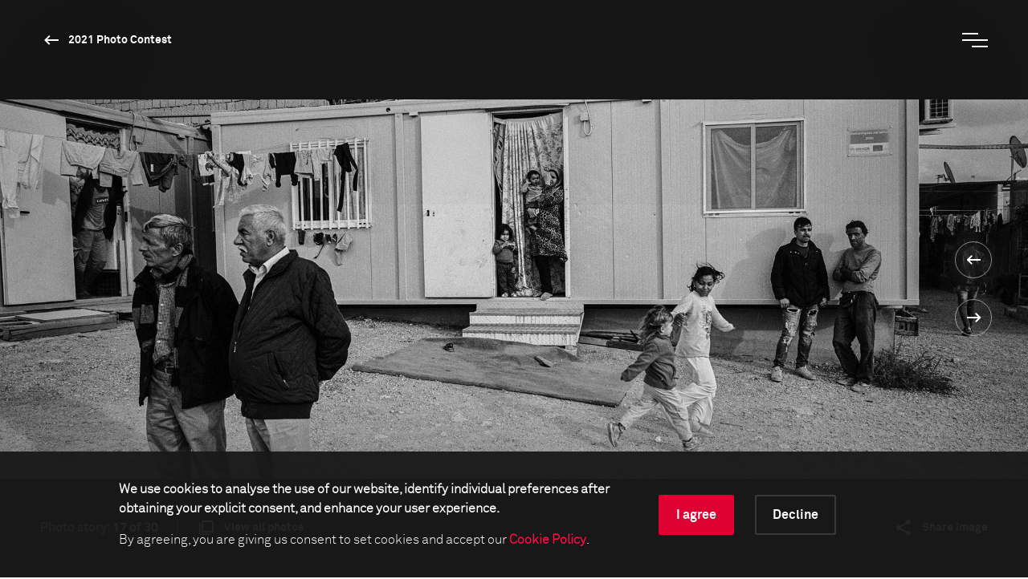

--- FILE ---
content_type: text/html; charset=utf-8
request_url: https://www.worldpressphoto.org/collection/photo-contest/2021/angelos-tzortzinis/17
body_size: 19710
content:

<!DOCTYPE html>
<html xmlns="http://www.w3.org/1999/xhtml" lang="en" xml:lang="en">
<head id="head">
    <meta name="viewport" content="width=device-width, initial-scale=1" />
    <meta charset="UTF-8" />
    <link rel="shortcut icon" href="https://www.worldpressphoto.org/favicon.ico" type="image/vnd.microsoft.icon" />
    <title>Angelos Tzortzinis LTP-QAD | World Press Photo</title>
    <link href="/Frontend/styles/style.css?v=3" rel="stylesheet">
    


    <!-- Google Tag Manager -->
    <script>
        (function (w, d, s, l, i) {
            w[l] = w[l] || []; w[l].push(
                { 'gtm.start': new Date().getTime(), event: 'gtm.js' }
            ); var f = d.getElementsByTagName(s)[0],
                j = d.createElement(s), dl = l != 'dataLayer' ? '&l=' + l : ''; j.async = true; j.src =
                    'https://www.googletagmanager.com/gtm.js?id=' + i + dl; f.parentNode.insertBefore(j, f);
        })(window, document, 'script', 'dataLayer', 'GTM-5FKZ6G8');
    </script>
    <!-- End Google Tag Manager -->
    
    <!-- Google Tag Manager 2025-11-14 -->
    <script>
        (function (w, d, s, l, i) {
                w[l] = w[l] || []; w[l].push({
                    'gtm.start':
                        new Date().getTime(), event: 'gtm.js'
                }); var f = d.getElementsByTagName(s)[0],
                    j = d.createElement(s), dl = l != 'dataLayer' ? '&l=' + l : ''; j.async = true; j.src =
                        'https://www.googletagmanager.com/gtm.js?id=' + i + dl; f.parentNode.insertBefore(j, f);
        })(window, document, 'script', 'dataLayer', 'GTM-NHGBTL3D');
    </script>
    <!-- End Google Tag Manager -->
    
    
    <script>
        function setCMSCookieLevel(lvl) {

            document.cookie = `CMSCookieLevel=${lvl};max-age=31536000; SameSite=LAX; Secure`;
            window.location.reload();
        }

    </script>

    <script>
        function setImageWarning() {

            document.cookie = `WPPImageWarning=accepted;max-age=; SameSite=LAX; Secure`;
            window.location.reload();
        }

    </script>

    <meta name="description" content="">
</head>
<body>
    <!-- Google Tag Manager (noscript) -->
    <noscript>
        <iframe src="https://www.googletagmanager.com/ns.html?id=GTM-5FKZ6G8"
                height="0" width="0" style="display:none;visibility:hidden"></iframe>
    </noscript>
    <!-- End Google Tag Manager (noscript) -->
    
    <!-- Google Tag Manager (noscript) 2025-11-14 -->
    <noscript>
        <iframe src="https://www.googletagmanager.com/ns.html?id=GTM-NHGBTL3D"
                height="0" width="0" style="display:none;visibility:hidden"></iframe>
    </noscript>
    <!-- End Google Tag Manager (noscript) -->
    
    
    <header>

            <div class="header js-header">
                <div class="position-relative">
                    <a href="/" class="header__logo animatable animatable--hidden animatable--start-y-top js-logo">
                        <img src="/Frontend/images/logo.svg" alt="logo" />
                    </a>

                    <a href="/collection/photocontest/2021"
                       class="button button--white button--arrow-left button--arrow-white button--smaller-text button--header animatable animatable--visible animatable--end-y-absolute-centered js-header-button">
                        2021 Photo Contest
                    </a>
                </div>
                <div class="header__search animatable animatable--hidden animatable--start-y-top js-search-element">
                    <input type="search" class="header__search-input" placeholder=Search... />
                    <input type="submit" class="header__search-btn" value="" />
                </div>
                <button type="button" class="header__menu-btn js-menu-btn">
                    <span class="header__menu-btn-line"></span>
                    <span class="header__menu-btn-line"></span>
                    <span class="header__menu-btn-line"></span>
                </button>
            </div>
    <div class="main-menu js-menu">
        <div class="main-menu__navigation js-menu-navigation">
                <nav class="main-menu__navigation-top">

                        <ul class="list list--primary list--red-line js-menu-list">
                            <li class="animatable animatable--hidden animatable--start-y-bottom">
                                <a href="/calendar" >Calendar</a>
                            </li>

                        </ul>
                        <ul class="list list--primary list--red-line js-menu-list">
                            <li class="animatable animatable--hidden animatable--start-y-bottom">
                                <a href="/collection" >Collection</a>
                            </li>

                                <li class="animatable animatable--hidden animatable--start-y-bottom">
                                    <a href="/collection/photocontest/2025" >
                                        2025 Contest
                                    </a>
                                </li>
                                <li class="animatable animatable--hidden animatable--start-y-bottom">
                                    <a href="/collection/photo-contest" >
                                        Archive 1955 - 2025
                                    </a>
                                </li>
                        </ul>
                        <ul class="list list--primary list--red-line js-menu-list">
                            <li class="animatable animatable--hidden animatable--start-y-bottom">
                                <a href="/contest/2026" >Contest</a>
                            </li>

                        </ul>
                        <ul class="list list--primary list--red-line js-menu-list">
                            <li class="animatable animatable--hidden animatable--start-y-bottom">
                                <a href="/exhibitions" >Exhibitions</a>
                            </li>

                        </ul>
                        <ul class="list list--primary list--red-line js-menu-list">
                            <li class="animatable animatable--hidden animatable--start-y-bottom">
                                <a href="/education/" >Education</a>
                            </li>

                                <li class="animatable animatable--hidden animatable--start-y-bottom">
                                    <a href="/education/programs" >
                                        Programs
                                    </a>
                                </li>
                                <li class="animatable animatable--hidden animatable--start-y-bottom">
                                    <a href="/education/visual-literacy" >
                                        Visual Literacy
                                    </a>
                                </li>
                                <li class="animatable animatable--hidden animatable--start-y-bottom">
                                    <a href="/education/research" >
                                        Research
                                    </a>
                                </li>
                        </ul>
                        <ul class="list list--primary list--red-line js-menu-list">
                            <li class="animatable animatable--hidden animatable--start-y-bottom">
                                <a href="/yearbook" >Publication</a>
                            </li>

                        </ul>

                </nav>

                <div class="main-menu__navigation-bottom">
                    <ul class="list list--horizontal list--secondary list--red-line js-menu-list">
                            <li class="animatable animatable--hidden animatable--start-y-bottom">
                                <a href="/about-us" >
                                    About us
                                </a>
                            </li>
                            <li class="animatable animatable--hidden animatable--start-y-bottom">
                                <a href="/news" >
                                    News
                                </a>
                            </li>
                            <li class="animatable animatable--hidden animatable--start-y-bottom">
                                <a href="/yearbook" >
                                    Yearbook
                                </a>
                            </li>
                            <li class="animatable animatable--hidden animatable--start-y-bottom">
                                <a href="https://witness.worldpressphoto.org/" target=&#39;_blank&#39;>
                                    Online magazine
                                </a>
                            </li>
                            <li class="animatable animatable--hidden animatable--start-y-bottom">
                                <a href="/support" >
                                    Support us
                                </a>
                            </li>
                    </ul>
                </div>
        </div>
    </div>

    </header>
    <main class="js-bg-color-el">
        
    <div class="js-bg-color-el">
        <div class="photo-details-page">
                <div class="background-color background-color--dark">
                    <div class="container">
                        <div class="full-viewport full-viewport--dark-bg js-bg-color-el js-full-viewport js-intro-switcher">
                            <div class="swiper-container big-image-swiper">
                                <div class="swiper-wrapper">
                                    <div class="swiper-slide mobile-img-center" title="Trapped in Greece" style="background: url('/getmedia/dd590c97-bb6f-4538-a7f9-22b0edaebc5a/WPP-2021PhotoContest-LTP-AngelosTzortzinis-QAD.jpg?maxsidesize=1920&amp;resizemode=force') no-repeat center/contain"></div>
                                </div>
                                <div class="swiper-btns swiper-btns--center-right swiper-btns--vertical">
                                    <a href='/collection/photo-contest/2021/angelos-tzortzinis/16'
                                       class="swiper-btn swiper-btn--white swiper-btn--round-with-arrow swiper-btn--prev">
                                    </a>

                                    <a href='/collection/photo-contest/2021/angelos-tzortzinis/18'
                                       class="swiper-btn swiper-btn--white swiper-btn--round-with-arrow swiper-btn--next">
                                    </a>
                                </div>
                                <div class="big-image-swiper__controls">
                                    <div class="big-image-swiper__controls-holder big-image-swiper__controls-holder--left">
                                            <p class="big-image-swiper__controls-pagination delimiter">
                                                <span>Photo story:</span> 17 of 30
                                            </p>
                                            <a href="#" class="button button--swiper-controls button--multiple-items js-open-grid">
                                                <span>View all photos</span>
                                            </a>
                                    </div>
                                    <div class="big-image-swiper__controls-holder">
                                        

                                        <div class="big-image-swiper__controls-holder">
                                            <a href="#" class="button button--swiper-controls button--share js-share-button">
                                                <span>Share image</span>
                                            </a>
                                            <div class="big-image-swiper__controls-holder-social animatable animatable--hidden animatable--start-y-bottom js-social-icons">
                                                <a href="https://twitter.com/intent/tweet?url=https://www.worldpressphoto.org/collection/photo-contest/2021/angelos-tzortzinis/17" target="_blank" class="icon icon--social icon--tw">
                                                    <span class="sr-only">Twitter Icon</span>
                                                </a>
                                                <a href="https://www.facebook.com/sharer/sharer.php?u=https://www.worldpressphoto.org/collection/photo-contest/2021/angelos-tzortzinis/17" target="_blank" class="icon icon--social icon--fb">
                                                    <span class="sr-only">Facebook Icon</span>
                                                </a>
                                                <a href="https://www.linkedin.com/shareArticle?mini=true&url=https://www.worldpressphoto.org/collection/photo-contest/2021/angelos-tzortzinis/17" target="_blank" class="icon icon--social icon--li">
                                                    <span class="sr-only">LinkedIn Icon</span>
                                                </a>
                                            </div>
                                        </div>
                                    </div>
                                </div>
                            </div>
                        </div>
                    </div>
                </div>
            <div class="main-menu main-menu--grid js-grid-menu">
    <div class="main-menu__flex-container">
        <div class="main-menu__info">
                <p class="main-menu__info-text main-menu__info-text--dimmed">Long-Term Projects - 3rd Prize</p>
                            <p class="main-menu__info-text main-menu__info-text--big">Trapped in Greece</p>
        </div>

        <div class="swiper-container grid-swiper js-grid-swiper">
            <div class="swiper-wrapper">

                    <div class="swiper-slide">
                        <div class="grid-swiper__item">
                            <a href="/collection/photo-contest/2021/angelos-tzortzinis/1">
                                <div class="grid-swiper__item-image img-left"
                                     style="background: url('/getmedia/6d965d09-c287-4454-af1a-16b1fd4ca700/WPP-2021PhotoContest-LTP-AngelosTzortzinis-AAD.jpg?maxsidesize=650&amp;resizemode=force') no-repeat center/cover;" title="Trapped in Greece">
                                </div>
                                <div class="grid-swiper__item-text">
                                        <div class="grid-swiper__item-text-time">
                                            <time datetime="March 02, 2016">March 02, 2016</time>
                                        </div>
                                    <p class="grid-swiper__item-text-thin">
                                        A young refugee gazes over a border fence separating Greece from Macedonia, at the northern Greek border station of Idomeni.
                                    </p>
                                </div>
                            </a>
                        </div>
                    </div>
                    <div class="swiper-slide">
                        <div class="grid-swiper__item">
                            <a href="/collection/photo-contest/2021/angelos-tzortzinis/2">
                                <div class="grid-swiper__item-image img-left"
                                     style="background: url('/getmedia/478ca4f7-be6d-46df-b0fa-9c917ed42200/WPP-2021PhotoContest-LTP-AngelosTzortzinis-BAD.jpg?maxsidesize=650&amp;resizemode=force') no-repeat center/cover;" title="Trapped in Greece">
                                </div>
                                <div class="grid-swiper__item-text">
                                        <div class="grid-swiper__item-text-time">
                                            <time datetime="February 29, 2016">February 29, 2016</time>
                                        </div>
                                    <p class="grid-swiper__item-text-thin">
                                        Most of these graves of people who drowned while attempting to make the crossing fromTurkey to Lesbos remain unidentified, in Lesbos, Greece. According to the International Organization for Migration, more than 3,770 migrants died trying to cross the Mediterranean in 2015.
                                    </p>
                                </div>
                            </a>
                        </div>
                    </div>
                    <div class="swiper-slide">
                        <div class="grid-swiper__item">
                            <a href="/collection/photo-contest/2021/angelos-tzortzinis/3">
                                <div class="grid-swiper__item-image img-left"
                                     style="background: url('/getmedia/462f0f50-35bd-4b14-9031-8cf50cb7c34d/WPP-2021PhotoContest-LTP-AngelosTzortzinis-CAD.jpg?maxsidesize=650&amp;resizemode=force') no-repeat center/cover;" title="Trapped in Greece">
                                </div>
                                <div class="grid-swiper__item-text">
                                        <div class="grid-swiper__item-text-time">
                                            <time datetime="April 06, 2019">April 06, 2019</time>
                                        </div>
                                    <p class="grid-swiper__item-text-thin">
                                        People face a cloud of smoke in clashes with police near a refugee camp in the village of Diavata near Thessaloniki, Greece.Trouble flared outside the camp on 4 April, after a social media rumour suggested onward travel restrictions had been lifted. Some 500 migrants announced their intention to march to the border with northern Macedonia, some 60 kilometers away, and on to Central Europe.
                                    </p>
                                </div>
                            </a>
                        </div>
                    </div>
                    <div class="swiper-slide">
                        <div class="grid-swiper__item">
                            <a href="/collection/photo-contest/2021/angelos-tzortzinis/4">
                                <div class="grid-swiper__item-image img-left"
                                     style="background: url('/getmedia/51dbcf49-31d6-4946-aeef-fa23fa34749a/WPP-2021PhotoContest-LTP-AngelosTzortzinis-DAD.jpg?maxsidesize=650&amp;resizemode=force') no-repeat center/cover;" title="Trapped in Greece">
                                </div>
                                <div class="grid-swiper__item-text">
                                        <div class="grid-swiper__item-text-time">
                                            <time datetime="March 15, 2016">March 15, 2016</time>
                                        </div>
                                    <p class="grid-swiper__item-text-thin">
                                        A woman holds her baby as she sits inside a tent during rainfall, at a makeshift camp on the Greek-Macedonian border, near the village of Idomeni, Greece.
                                    </p>
                                </div>
                            </a>
                        </div>
                    </div>
                    <div class="swiper-slide">
                        <div class="grid-swiper__item">
                            <a href="/collection/photo-contest/2021/angelos-tzortzinis/5">
                                <div class="grid-swiper__item-image img-left"
                                     style="background: url('/getmedia/55fece9e-e4c0-41a9-9fe4-5b03c4e23dfe/WPP-2021PhotoContest-LTP-AngelosTzortzinis-EAD.jpg?maxsidesize=650&amp;resizemode=force') no-repeat center/cover;" title="Trapped in Greece">
                                </div>
                                <div class="grid-swiper__item-text">
                                        <div class="grid-swiper__item-text-time">
                                            <time datetime="February 29, 2016">February 29, 2016</time>
                                        </div>
                                    <p class="grid-swiper__item-text-thin">
                                        Thousands of discarded life jackets, used by refugees while crossing the Aegean Sea from Turkey to the island of Lesbos, lie beside the road near the town of Molyvos, Lesbos, Greece.
                                    </p>
                                </div>
                            </a>
                        </div>
                    </div>
                    <div class="swiper-slide">
                        <div class="grid-swiper__item">
                            <a href="/collection/photo-contest/2021/angelos-tzortzinis/6">
                                <div class="grid-swiper__item-image img-left"
                                     style="background: url('/getmedia/43f3d02b-342b-4b63-b53f-3e9599610696/WPP-2021PhotoContest-LTP-AngelosTzortzinis-FAD.jpg?maxsidesize=650&amp;resizemode=force') no-repeat center/cover;" title="Trapped in Greece">
                                </div>
                                <div class="grid-swiper__item-text">
                                        <div class="grid-swiper__item-text-time">
                                            <time datetime="March 03, 2016">March 03, 2016</time>
                                        </div>
                                    <p class="grid-swiper__item-text-thin">
                                        A man stands in front of a fence erected at the Greek-Macedonian border to prevent migrants from crossing into Macedonia, near the village of Idomeni, Greece.
                                    </p>
                                </div>
                            </a>
                        </div>
                    </div>
                    <div class="swiper-slide">
                        <div class="grid-swiper__item">
                            <a href="/collection/photo-contest/2021/angelos-tzortzinis/7">
                                <div class="grid-swiper__item-image img-left"
                                     style="background: url('/getmedia/c223eeb9-3212-4288-9401-f2547899a409/WPP-2021PhotoContest-LTP-AngelosTzortzinis-GAD.jpg?maxsidesize=650&amp;resizemode=force') no-repeat center/cover;" title="Trapped in Greece">
                                </div>
                                <div class="grid-swiper__item-text">
                                        <div class="grid-swiper__item-text-time">
                                            <time datetime="March 05, 2016">March 05, 2016</time>
                                        </div>
                                    <p class="grid-swiper__item-text-thin">
                                        A newly erected gate blocks the railway line at the Greek-Macedonian border, near the Idomeni refugee camp in Greece, shortly after Macedonia closed its borders to all but Syrian and Iraqi refugees.
                                    </p>
                                </div>
                            </a>
                        </div>
                    </div>
                    <div class="swiper-slide">
                        <div class="grid-swiper__item">
                            <a href="/collection/photo-contest/2021/angelos-tzortzinis/8">
                                <div class="grid-swiper__item-image img-left"
                                     style="background: url('/getmedia/8f2e898e-34f8-4165-bf0b-999aa8a5dedd/WPP-2021PhotoContest-LTP-AngelosTzortzinis-HAD.jpg?maxsidesize=650&amp;resizemode=force') no-repeat center/cover;" title="Trapped in Greece">
                                </div>
                                <div class="grid-swiper__item-text">
                                        <div class="grid-swiper__item-text-time">
                                            <time datetime="September 19, 2016">September 19, 2016</time>
                                        </div>
                                    <p class="grid-swiper__item-text-thin">
                                        A man sits inside his tent at Anagnostopoulou, a temporary camp for refugees in Oraiokastro, a suburb of Thessaloniki, in northern Greece.
                                    </p>
                                </div>
                            </a>
                        </div>
                    </div>
                    <div class="swiper-slide">
                        <div class="grid-swiper__item">
                            <a href="/collection/photo-contest/2021/angelos-tzortzinis/9">
                                <div class="grid-swiper__item-image img-left"
                                     style="background: url('/getmedia/feffc3c7-17b5-4d79-a3f7-faecebed60fd/WPP-2021PhotoContest-LTP-AngelosTzortzinis-IAD.jpg?maxsidesize=650&amp;resizemode=force') no-repeat center/cover;" title="Trapped in Greece">
                                </div>
                                <div class="grid-swiper__item-text">
                                        <div class="grid-swiper__item-text-time">
                                            <time datetime="April 26, 2016">April 26, 2016</time>
                                        </div>
                                    <p class="grid-swiper__item-text-thin">
                                        Children play with a plastic bag at a camp for refugees and migrants in Schisto, near Athens, Greece.
                                    </p>
                                </div>
                            </a>
                        </div>
                    </div>
                    <div class="swiper-slide">
                        <div class="grid-swiper__item">
                            <a href="/collection/photo-contest/2021/angelos-tzortzinis/10">
                                <div class="grid-swiper__item-image img-left"
                                     style="background: url('/getmedia/2e1ce151-5808-4039-be51-b2761a435816/WPP-2021PhotoContest-LTP-AngelosTzortzinis-JAD.jpg?maxsidesize=650&amp;resizemode=force') no-repeat center/cover;" title="Trapped in Greece">
                                </div>
                                <div class="grid-swiper__item-text">
                                        <div class="grid-swiper__item-text-time">
                                            <time datetime="September 20, 2016">September 20, 2016</time>
                                        </div>
                                    <p class="grid-swiper__item-text-thin">
                                        A man stands outside his tent at the former Anagnostopoulou military camp, which is being used as a temporary camp for refugees and migrants, in Oraiokastro, Thessaloniki, Greece.
                                    </p>
                                </div>
                            </a>
                        </div>
                    </div>
                    <div class="swiper-slide">
                        <div class="grid-swiper__item">
                            <a href="/collection/photo-contest/2021/angelos-tzortzinis/11">
                                <div class="grid-swiper__item-image img-left"
                                     style="background: url('/getmedia/da22d96d-5670-4d74-adff-a27f97a6a25b/WPP-2021PhotoContest-LTP-AngelosTzortzinis-KAD.jpg?maxsidesize=650&amp;resizemode=force') no-repeat center/cover;" title="Trapped in Greece">
                                </div>
                                <div class="grid-swiper__item-text">
                                        <div class="grid-swiper__item-text-time">
                                            <time datetime="July 02, 2017">July 02, 2017</time>
                                        </div>
                                    <p class="grid-swiper__item-text-thin">
                                        People, some of whom are minors, sleep on the top of an abandoned factory which is a temporary home for refugees in Patras, southwestern Greece.
                                    </p>
                                </div>
                            </a>
                        </div>
                    </div>
                    <div class="swiper-slide">
                        <div class="grid-swiper__item">
                            <a href="/collection/photo-contest/2021/angelos-tzortzinis/12">
                                <div class="grid-swiper__item-image img-left"
                                     style="background: url('/getmedia/67a5568e-033b-44ba-b205-b6704af106a1/WPP-2021PhotoContest-LTP-AngelosTzortzinis-LAD.jpg?maxsidesize=650&amp;resizemode=force') no-repeat center/cover;" title="Trapped in Greece">
                                </div>
                                <div class="grid-swiper__item-text">
                                        <div class="grid-swiper__item-text-time">
                                            <time datetime="December 01, 2018">December 01, 2018</time>
                                        </div>
                                    <p class="grid-swiper__item-text-thin">
                                        A man tries to keep warm at a fire in an abandoned factory, &nbsp;which is being used as a temporary home for refugees in Patras, southwestern Greece.
                                    </p>
                                </div>
                            </a>
                        </div>
                    </div>
                    <div class="swiper-slide">
                        <div class="grid-swiper__item">
                            <a href="/collection/photo-contest/2021/angelos-tzortzinis/13">
                                <div class="grid-swiper__item-image img-left"
                                     style="background: url('/getmedia/d6738367-dc72-46b9-b940-8380f6be6292/WPP-2021PhotoContest-LTP-AngelosTzortzinis-MAD.jpg?maxsidesize=650&amp;resizemode=force') no-repeat center/cover;" title="Trapped in Greece">
                                </div>
                                <div class="grid-swiper__item-text">
                                        <div class="grid-swiper__item-text-time">
                                            <time datetime="April 26, 2016">April 26, 2016</time>
                                        </div>
                                    <p class="grid-swiper__item-text-thin">
                                        Refugees from Afghanistan sleep on their bunk beds, inside a tent at a camp for refugees and migrants in Schisto, near Athens, Greece.
                                    </p>
                                </div>
                            </a>
                        </div>
                    </div>
                    <div class="swiper-slide">
                        <div class="grid-swiper__item">
                            <a href="/collection/photo-contest/2021/angelos-tzortzinis/14">
                                <div class="grid-swiper__item-image img-left"
                                     style="background: url('/getmedia/ab01dbf5-0d89-47bc-83af-945e4059319c/WPP-2021PhotoContest-LTP-AngelosTzortzinis-NAD.jpg?maxsidesize=650&amp;resizemode=force') no-repeat center/cover;" title="Trapped in Greece">
                                </div>
                                <div class="grid-swiper__item-text">
                                        <div class="grid-swiper__item-text-time">
                                            <time datetime="December 01, 2018">December 01, 2018</time>
                                        </div>
                                    <p class="grid-swiper__item-text-thin">
                                        Riaz Ahmad lives in an abandoned factory in poor conditions, with no running water or toilets, near the port of Patras, Greece.
                                    </p>
                                </div>
                            </a>
                        </div>
                    </div>
                    <div class="swiper-slide">
                        <div class="grid-swiper__item">
                            <a href="/collection/photo-contest/2021/angelos-tzortzinis/15">
                                <div class="grid-swiper__item-image img-left"
                                     style="background: url('/getmedia/f0c40ff5-7bfe-4c9b-b540-7e76024b2d82/WPP-2021PhotoContest-LTP-AngelosTzortzinis-OAD.jpg?maxsidesize=650&amp;resizemode=force') no-repeat center/cover;" title="Trapped in Greece">
                                </div>
                                <div class="grid-swiper__item-text">
                                        <div class="grid-swiper__item-text-time">
                                            <time datetime="April 06, 2019">April 06, 2019</time>
                                        </div>
                                    <p class="grid-swiper__item-text-thin">
                                        People clash with police near a refugee camp in the village of Diavata, near Thessaloniki, Greece.Trouble flared outside the camp on 4 April, after a social media rumour suggested onward travel restrictions had been lifted. Some 500 migrants announced their intention to march to the border with northern Macedonia, some 60 kilometers away, and on to Central Europe.
                                    </p>
                                </div>
                            </a>
                        </div>
                    </div>
                    <div class="swiper-slide">
                        <div class="grid-swiper__item">
                            <a href="/collection/photo-contest/2021/angelos-tzortzinis/16">
                                <div class="grid-swiper__item-image img-left"
                                     style="background: url('/getmedia/7301a48a-05ba-4e20-86ff-f52791f1667d/WPP-2021PhotoContest-LTP-AngelosTzortzinis-PAD.jpg?maxsidesize=650&amp;resizemode=force') no-repeat center/cover;" title="Trapped in Greece">
                                </div>
                                <div class="grid-swiper__item-text">
                                        <div class="grid-swiper__item-text-time">
                                            <time datetime="March 25, 2019">March 25, 2019</time>
                                        </div>
                                    <p class="grid-swiper__item-text-thin">
                                        A man eats a meal he has cooked over an open fire, in a refugee camp on Samos, Greece.
                                    </p>
                                </div>
                            </a>
                        </div>
                    </div>
                    <div class="swiper-slide">
                        <div class="grid-swiper__item">
                            <a href="/collection/photo-contest/2021/angelos-tzortzinis/17">
                                <div class="grid-swiper__item-image img-left"
                                     style="background: url('/getmedia/dd590c97-bb6f-4538-a7f9-22b0edaebc5a/WPP-2021PhotoContest-LTP-AngelosTzortzinis-QAD.jpg?maxsidesize=650&amp;resizemode=force') no-repeat center/cover;" title="Trapped in Greece">
                                </div>
                                <div class="grid-swiper__item-text">
                                        <div class="grid-swiper__item-text-time">
                                            <time datetime="November 15, 2018">November 15, 2018</time>
                                        </div>
                                    <p class="grid-swiper__item-text-thin">
                                        People carry on their daily lives at the Eleonas refugee camp in Athens, Greece. Many have been there a long time. The camp was the first to open in mainland Greece, in August 2015.
                                    </p>
                                </div>
                            </a>
                        </div>
                    </div>
                    <div class="swiper-slide">
                        <div class="grid-swiper__item">
                            <a href="/collection/photo-contest/2021/angelos-tzortzinis/18">
                                <div class="grid-swiper__item-image img-left"
                                     style="background: url('/getmedia/4bd1b520-fdc9-4170-ae3d-d2f0441bf15f/WPP-2021PhotoContest-LTP-AngelosTzortzinis-RAD.jpg?maxsidesize=650&amp;resizemode=force') no-repeat center/cover;" title="Trapped in Greece">
                                </div>
                                <div class="grid-swiper__item-text">
                                        <div class="grid-swiper__item-text-time">
                                            <time datetime="April 12, 2016">April 12, 2016</time>
                                        </div>
                                    <p class="grid-swiper__item-text-thin">
                                        Young people enjoy the sea outside Souda refugee camp, on Chios island, Greece.
                                    </p>
                                </div>
                            </a>
                        </div>
                    </div>
                    <div class="swiper-slide">
                        <div class="grid-swiper__item">
                            <a href="/collection/photo-contest/2021/angelos-tzortzinis/19">
                                <div class="grid-swiper__item-image img-left"
                                     style="background: url('/getmedia/cbe59433-440c-453b-843f-278e48206d8b/WPP-2021PhotoContest-LTP-AngelosTzortzinis-SAD.jpg?maxsidesize=650&amp;resizemode=force') no-repeat center/cover;" title="Trapped in Greece">
                                </div>
                                <div class="grid-swiper__item-text">
                                        <div class="grid-swiper__item-text-time">
                                            <time datetime="January 01, 2017">January 01, 2017</time>
                                        </div>
                                    <p class="grid-swiper__item-text-thin">
                                        Syrian children play in the snow with a dog at the Ritsona refugee camp, about 86 kilometers north of Athens, Greece.
                                    </p>
                                </div>
                            </a>
                        </div>
                    </div>
                    <div class="swiper-slide">
                        <div class="grid-swiper__item">
                            <a href="/collection/photo-contest/2021/angelos-tzortzinis/20">
                                <div class="grid-swiper__item-image img-left"
                                     style="background: url('/getmedia/af0ab7de-91ff-495c-b5d9-c56bfc1ff5fb/WPP-2021PhotoContest-LTP-AngelosTzortzinis-TAD.jpg?maxsidesize=650&amp;resizemode=force') no-repeat center/cover;" title="Trapped in Greece">
                                </div>
                                <div class="grid-swiper__item-text">
                                        <div class="grid-swiper__item-text-time">
                                            <time datetime="March 25, 2019">March 25, 2019</time>
                                        </div>
                                    <p class="grid-swiper__item-text-thin">
                                        A shelter made of plastic tarpaulins and wood, in a refugee camp on Samos, Greece.
                                    </p>
                                </div>
                            </a>
                        </div>
                    </div>
                    <div class="swiper-slide">
                        <div class="grid-swiper__item">
                            <a href="/collection/photo-contest/2021/angelos-tzortzinis/21">
                                <div class="grid-swiper__item-image img-left"
                                     style="background: url('/getmedia/fafdf247-283c-4196-a64b-c048b37ab125/WPP-2021PhotoContest-LTP-AngelosTzortzinis-UAD.jpg?maxsidesize=650&amp;resizemode=force') no-repeat center/cover;" title="Trapped in Greece">
                                </div>
                                <div class="grid-swiper__item-text">
                                        <div class="grid-swiper__item-text-time">
                                            <time datetime="March 26, 2019">March 26, 2019</time>
                                        </div>
                                    <p class="grid-swiper__item-text-thin">
                                        A man reads a magazine beside an open fire, in a refugee camp on Samos, Greece.
                                    </p>
                                </div>
                            </a>
                        </div>
                    </div>
                    <div class="swiper-slide">
                        <div class="grid-swiper__item">
                            <a href="/collection/photo-contest/2021/angelos-tzortzinis/22">
                                <div class="grid-swiper__item-image img-left"
                                     style="background: url('/getmedia/ebb50f2b-ba36-4333-a012-d7e37f6a6196/WPP-2021PhotoContest-LTP-AngelosTzortzinis-VAD.jpg?maxsidesize=650&amp;resizemode=force') no-repeat center/cover;" title="Trapped in Greece">
                                </div>
                                <div class="grid-swiper__item-text">
                                        <div class="grid-swiper__item-text-time">
                                            <time datetime="April 26, 2016">April 26, 2016</time>
                                        </div>
                                    <p class="grid-swiper__item-text-thin">
                                        Men pray under the trees at a camp for refugees and migrants in Schisto, near Athens, Greece.
                                    </p>
                                </div>
                            </a>
                        </div>
                    </div>
                    <div class="swiper-slide">
                        <div class="grid-swiper__item">
                            <a href="/collection/photo-contest/2021/angelos-tzortzinis/23">
                                <div class="grid-swiper__item-image img-left"
                                     style="background: url('/getmedia/ebbf7072-ea2a-4dae-a092-bcbc67d2e7a6/WPP-2021PhotoContest-LTP-AngelosTzortzinis-WAD.jpg?maxsidesize=650&amp;resizemode=force') no-repeat center/cover;" title="Trapped in Greece">
                                </div>
                                <div class="grid-swiper__item-text">
                                        <div class="grid-swiper__item-text-time">
                                            <time datetime="March 26, 2019">March 26, 2019</time>
                                        </div>
                                    <p class="grid-swiper__item-text-thin">
                                        Dore Motonatembe keeps fit by doing exercises in front of his tent, in the Samos camp, Samos, Greece.
                                    </p>
                                </div>
                            </a>
                        </div>
                    </div>
                    <div class="swiper-slide">
                        <div class="grid-swiper__item">
                            <a href="/collection/photo-contest/2021/angelos-tzortzinis/24">
                                <div class="grid-swiper__item-image img-left"
                                     style="background: url('/getmedia/ea6cdb3f-bd07-418c-a5e7-51aac423ea2d/WPP-2021PhotoContest-LTP-AngelosTzortzinis-XAD.jpg?maxsidesize=650&amp;resizemode=force') no-repeat center/cover;" title="Trapped in Greece">
                                </div>
                                <div class="grid-swiper__item-text">
                                        <div class="grid-swiper__item-text-time">
                                            <time datetime="February 21, 2020">February 21, 2020</time>
                                        </div>
                                    <p class="grid-swiper__item-text-thin">
                                        Construction is under way of a new camp for refugees, with a capacity for 1,200 people, on Samos, Greece.
                                    </p>
                                </div>
                            </a>
                        </div>
                    </div>
                    <div class="swiper-slide">
                        <div class="grid-swiper__item">
                            <a href="/collection/photo-contest/2021/angelos-tzortzinis/25">
                                <div class="grid-swiper__item-image img-left"
                                     style="background: url('/getmedia/8e2f1e91-d4be-492f-91a5-fda573024358/WPP-2021PhotoContest-LTP-AngelosTzortzinis-YAD.jpg?maxsidesize=650&amp;resizemode=force') no-repeat center/cover;" title="Trapped in Greece">
                                </div>
                                <div class="grid-swiper__item-text">
                                        <div class="grid-swiper__item-text-time">
                                            <time datetime="March 25, 2019">March 25, 2019</time>
                                        </div>
                                    <p class="grid-swiper__item-text-thin">
                                        A man from Ghana stands in front of his tent in a refugee camp on Samos, Greece.
                                    </p>
                                </div>
                            </a>
                        </div>
                    </div>
                    <div class="swiper-slide">
                        <div class="grid-swiper__item">
                            <a href="/collection/photo-contest/2021/angelos-tzortzinis/26">
                                <div class="grid-swiper__item-image img-left"
                                     style="background: url('/getmedia/401dd266-5924-4d95-9f71-0c4137d27d2a/WPP-2021PhotoContest-LTP-AngelosTzortzinis-ZAD.jpg?maxsidesize=650&amp;resizemode=force') no-repeat center/cover;" title="Trapped in Greece">
                                </div>
                                <div class="grid-swiper__item-text">
                                        <div class="grid-swiper__item-text-time">
                                            <time datetime="August 24, 2020">August 24, 2020</time>
                                        </div>
                                    <p class="grid-swiper__item-text-thin">
                                        Makeshift shelters cover a hillside outside the official refugee camp at Moria, Lesbos, Greece. As a result of overcrowding, the camp expanded into a nearby olive grove, which became known as the &lsquo;Moria jungle&rsquo;. Living quarters were largely makeshift, made from pallets and tarpaulins.
                                    </p>
                                </div>
                            </a>
                        </div>
                    </div>
                    <div class="swiper-slide">
                        <div class="grid-swiper__item">
                            <a href="/collection/photo-contest/2021/angelos-tzortzinis/27">
                                <div class="grid-swiper__item-image img-left"
                                     style="background: url('/getmedia/c8959361-540c-45ad-84ba-7dddd2a269b4/WPP-2021PhotoContest-LTP-AngelosTzortzinis-AAAD.jpg?maxsidesize=650&amp;resizemode=force') no-repeat center/cover;" title="Trapped in Greece">
                                </div>
                                <div class="grid-swiper__item-text">
                                        <div class="grid-swiper__item-text-time">
                                            <time datetime="November 26, 2019">November 26, 2019</time>
                                        </div>
                                    <p class="grid-swiper__item-text-thin">
                                        A young girl stands in the rain, outside the Moria refugee camp, on the island of Lesbos, Greece. As a result of overcrowding, the camp expanded into a nearby olive grove, which became known as the &lsquo;Moria jungle&rsquo;. Living quarters were largely makeshift, made from pallets and tarpaulins.
                                    </p>
                                </div>
                            </a>
                        </div>
                    </div>
                    <div class="swiper-slide">
                        <div class="grid-swiper__item">
                            <a href="/collection/photo-contest/2021/angelos-tzortzinis/28">
                                <div class="grid-swiper__item-image img-left"
                                     style="background: url('/getmedia/2c9037dd-68e0-4646-8589-b307919823c3/WPP-2021PhotoContest-LTP-AngelosTzortzinis-ABAD.jpg?maxsidesize=650&amp;resizemode=force') no-repeat center/cover;" title="Trapped in Greece">
                                </div>
                                <div class="grid-swiper__item-text">
                                        <div class="grid-swiper__item-text-time">
                                            <time datetime="September 13, 2020">September 13, 2020</time>
                                        </div>
                                    <p class="grid-swiper__item-text-thin">
                                        The remains of the Moria refugee camp on Lesbos, Greece, a few days after it was destroyed by fire.
                                    </p>
                                </div>
                            </a>
                        </div>
                    </div>
                    <div class="swiper-slide">
                        <div class="grid-swiper__item">
                            <a href="/collection/photo-contest/2021/angelos-tzortzinis/29">
                                <div class="grid-swiper__item-image img-left"
                                     style="background: url('/getmedia/c162ce74-4985-4ed9-bfb4-1ff637457c1d/WPP-2021PhotoContest-LTP-AngelosTzortzinis-ACAD.jpg?maxsidesize=650&amp;resizemode=force') no-repeat center/cover;" title="Trapped in Greece">
                                </div>
                                <div class="grid-swiper__item-text">
                                        <div class="grid-swiper__item-text-time">
                                            <time datetime="September 14, 2020">September 14, 2020</time>
                                        </div>
                                    <p class="grid-swiper__item-text-thin">
                                        People carry their belongings along the road leading from the burned-out Moria refugee camp to the island capital, Mytilene, on Lesbos, Greece.
                                    </p>
                                </div>
                            </a>
                        </div>
                    </div>
                    <div class="swiper-slide">
                        <div class="grid-swiper__item">
                            <a href="/collection/photo-contest/2021/angelos-tzortzinis/30">
                                <div class="grid-swiper__item-image img-left"
                                     style="background: url('/getmedia/720fde83-2ce6-456e-8865-7debff1dffba/WPP-2021PhotoContest-LTP-AngelosTzortzinis-ADAD.jpg?maxsidesize=650&amp;resizemode=force') no-repeat center/cover;" title="Trapped in Greece">
                                </div>
                                <div class="grid-swiper__item-text">
                                        <div class="grid-swiper__item-text-time">
                                            <time datetime="September 11, 2020">September 11, 2020</time>
                                        </div>
                                    <p class="grid-swiper__item-text-thin">
                                        A man and a girl sit apart with their belongings, while other refugees and migrants from the Moria camp stage a protest, on the Greek island of Lesbos.
                                    </p>
                                </div>
                            </a>
                        </div>
                    </div>

                    <div class="swiper-slide">
                        <div class="grid-swiper__item">
                            <a href="/collection/photo-contest/2021/antonio-faccilongo-ltp/1">
                                <div class="grid-swiper__item-image img-center" title="Habibi"
                                     style="background: url('/getmedia/1cc592a3-638a-4165-b517-0e8898407085/WPP-2021PhotoContest-LTP-AntonioFaccilongo-AAD.jpg?maxsidesize=1920&amp;resizemode=force') no-repeat center/cover;" >
                                    <div class="grid-swiper__item-image-overlay">
                                        <span class="button button--big-arrow-right">
                                            Next
                                        </span>
                                    </div>
                                </div>
                                <div class="grid-swiper__item-text">
                                    <p class="grid-swiper__item-text-dimmed">
                                        Long-Term Projects - 1st Prize
                                    </p>
                                    <p class="grid-swiper__item-text-big">
                                        Habibi
                                    </p>
                                </div>
                            </a>
                        </div>
                    </div>


            </div>
            <div class="swiper-btns swiper-btns--top-right swiper-btns--horizontal swiper-btns--hidden-mobile">
                <div href="#"
                     class="swiper-btn swiper-btn--white swiper-btn--round-with-arrow swiper-btn--round-with-arrow-inline swiper-btn--prev js-swiper-btn-prev"></div>
                <div href="#"
                     class="swiper-btn swiper-btn--white swiper-btn--round-with-arrow swiper-btn--round-with-arrow-inline swiper-btn--next js-swiper-btn-next"></div>
            </div>
        </div>




        <div class="main-menu__info">
            <p class="main-menu__info-text">Angelos Tzortzinis</p>
                            <p class="main-menu__info-text main-menu__info-text--thin">Partially funded by the Magnum Foundation</p>

        </div>
    </div>
</div>
            

<div class="container">
    <div class="custom-row">
        <div class="col-12">
            <div class="photo-details">

                <div class="photo-details__fixed-column js-sticky-content-holder js-bg-color-el">
                    <div class="photo-details__fixed-column-stretched-background"></div>
                    <div class="photo-details__fixed-column-content js-sticky-content">

                            <div class="photo-details__fixed-column-title">
                                    <h5 class="title title--16 title--gray">2021 Photo Contest - Long-Term Projects - 3rd Prize</h5>
                                                                    <h1 class="title title--40 title--white">Trapped in Greece</h1>
                            </div>


                            <div class="photo-details__fixed-column-photographer">

                                
    <h5 class="title title--16 title--gray">Photographer</h5>
    <h2 class="title title--40 title--white">Angelos Tzortzinis</h2>

                                    <p class="photo-details">Partially funded by the Magnum Foundation</p>
                            </div>


                    </div>
                </div>

                <div class="photo-details__content-column js-bg-color-el">
                    <div class="photo-details__section photo-details__section--general-info">
                            <p>15 November, 2018</p>
                                                    <p>
                                People carry on their daily lives at the Eleonas refugee camp in Athens, Greece. Many have been there a long time. The camp was the first to open in mainland Greece, in August 2015.
                            </p>
                                                    <p>
                                Tens of thousands of people fleeing war and poverty-stricken homelands have become stranded in Greece since the height of Europe&rsquo;s refugee crisis in 2016. According to a UNHCR report in March 2016, more than one million people, mostly refugees from Syria, Iraq, and Afghanistan, had crossed into Greece since the start of 2015. As Balkan and European countries north of Greece began closing their borders to incoming migrants, more than 90,000 people were left trapped in Greece, in camps or on the streets. Moria Reception and Identification Center on the island of Lesbos, in the eastern Aegean, was the largest refugee camp in Europe, until it burned down in a fire in September 2020. By the summer of 2020, approximately 20,000 people were living in a camp built to accommodate 3,000. Residents complained of rain, cold, illness, lack of food and safety, unsanitary toilets, and water shortages.The fire, which broke out on 9 September, almost completely destroyed the camp. The Greek government said that the fires were started deliberately by migrants protesting that the camp had been put in lockdown as the result of a COVID-19 outbreak. On the nearby island of Samos, at the end of 2019, almost 8,000 refugees were living on a former military base that had been built to hold 650. Islanders held regular protests demanding the transfer of facilities to the mainland, and camp residents protested against their living conditions. On 2 November 2020, fire broke out in the camp, two days after the island was struck by a 6.7 magnitude earthquake. Between 100 and 150 people lost their homes.<br />
<br />
The photographer has been working on migration issues for eight years. This project&mdash;shot on Samos and Lesbos, and in refugee camps around Greece&mdash;aims to explore human and social adaptability.
                            </p>

                    </div>

                    <div class="photo-details__more-info-mobile">
                        <a href="#" class="button button--arrow-right js-toggle-mobile-content-position">
                            <span>More information about the photo</span><span>Less information about the photo</span>
                        </a>
                    </div>


    <div class="photo-details__section photo-details__section--photographer-info">
        <h3 class="title title--32 title--gray">About the photographer</h3>

            <div class="photo-details__photographer-image">
                <img src="/getmedia/1cfce7ef-49c4-4be8-826a-21dab443b20d/WPP-2021PhotoContest-Angelos-Tzortzinis-portrait.jpg?maxsidesize=270&amp;resizemode=force">
            </div>


        <div class="photo-details__photographer-bio">
            <p class="photo-details__photographer-name">Angelos Tzortzinis</p>
                    <p>Angelos Tzortzinis is a Greek documentary photographer based in Athens.&nbsp;

He graduated from the Leica Academy of Creative Photography in Athens and has been recognized wit...</p>
        </div>


            <p class="link-arrow">
                <a class="button button--arrow-right" href="/angelos-tzortzinis">Read the full biography</a>
            </p>
    </div>

                    <div id="more-info" class="photo-details__section photo-details__section--more-info">






                            <div class="photo-details__more-info-item">
                                <h3 class="title title--32 title--gray">This image is collected in</h3>

                                    <p class="link-arrow">
                                        <a class="button button--arrow-right" href="/collection/photocontest/2021">2021 Photo Contest</a>
                                    </p>
                            </div>
                    </div>

                        <div class="photo-details__more-info-toggle">
                            <a href="#more-info" class="js-toggle-content-height toggle-arrow-down">
                                <span class="photo-details__more-info-show-more">More information about the photo</span>
                                <span class="photo-details__more-info-show-less">Less information about the photo</span>
                                <span class="photo-details__more-info-arrow button button--arrow-down"></span>
                            </a>
                        </div>

                </div>

            </div>
        </div>


            <div class="photo-details-page__photo-carousel">
                <div class="swiper-container photo-hover-carousel js-photo-hover-carousel-swiper js-bg-color-el">
                    <h2 class="title title--40">Related stories</h2>
                    <div class="swiper-wrapper">

                            <div class="swiper-slide">
                                <div class="photo-hover-carousel__item">
                                    <a href="/collection/photo-contest/2015/darcy-padilla/10">
                                        <div class="photo-hover-carousel__item-image img-center js-img-with-txt js-bg-color-el swiper-lazy" style="background-position:center;background-size:cover;background-repeat:no-repeat;"
                                             title="Angelos Tzortzinis" data-background="/getmedia/57a608a4-9ca6-408b-bcb6-88cf54bb50a4/2015-Darcy-Padilla-OTS1-FAD?maxsidesize=1920&amp;resizemode=force">
                                            <div class="swiper-lazy-preloader"></div>
                                        </div>
                                        <div class="photo-hover-carousel__item-text js-txt-for-img">
                                            <p class="photo-hover-carousel__item-small-label">Family Love 1993-2014</p>
                                            <p class="photo-hover-carousel__item-large-label">Angelos Tzortzinis</p>
                                        </div>
                                    </a>
                                </div>
                            </div>

                    </div>
                    <div class="swiper-btns swiper-btns--top-right swiper-btns--horizontal swiper-btns--hidden-mobile">
                        <div href="#" class="swiper-btn swiper-btn--black swiper-btn--round-with-arrow swiper-btn--round-with-arrow-inline swiper-btn--prev js-swiper-btn-prev"></div>
                        <div href="#" class="swiper-btn swiper-btn--black swiper-btn--round-with-arrow swiper-btn--round-with-arrow-inline swiper-btn--next js-swiper-btn-next"></div>
                    </div>
                </div>

            </div>

            <div class="photo-details-page__photo-carousel">
                <div class="swiper-container photo-hover-carousel js-photo-hover-carousel-swiper js-bg-color-el">
                    <a href="/collection/photocontest/2021"><h2 class="title title--40">2021 Photo Contest winners<span class="button button--arrow-right button--arrow-right-title"></span></h2></a>
                    <div class="swiper-wrapper">

                            <div class="swiper-slide">
                                <div class="photo-hover-carousel__item">
                                    
                                    <a href="/collection/photo-contest/2021/john-minchillo/1">
                                        <div class="photo-hover-carousel__item-image img-center js-img-with-txt js-bg-color-el swiper-lazy" style="background-position:center;background-size:cover;background-repeat:no-repeat;"
                                             title="John Minchillo" data-background="/getmedia/bb04aaff-bf3f-405c-b796-e42a7bb3445e/WPP-2021PhotoContest-SNS-JohnMinchillo-AJ.jpg?maxsidesize=1920&amp;resizemode=force">
                                            <div class="swiper-lazy-preloader"></div>
                                        </div>
                                        <div class="photo-hover-carousel__item-text js-txt-for-img">
                                            <p class="photo-hover-carousel__item-small-label">Minneapolis Unrest: The George Floyd Aftermath</p>
                                            <p class="photo-hover-carousel__item-large-label">John Minchillo</p>
                                        </div>
                                    </a>
                                </div>
                            </div>
                            <div class="swiper-slide">
                                <div class="photo-hover-carousel__item">
                                    
                                    <a href="/collection/photo-contest/2021/ernesto-benavides/1">
                                        <div class="photo-hover-carousel__item-image img-center js-img-with-txt js-bg-color-el swiper-lazy" style="background-position:center;background-size:cover;background-repeat:no-repeat;"
                                             title="Ernesto Benavides" data-background="/getmedia/e3a0bb82-f2d9-4613-b9d8-dbd33e2ebab6/WPP-2021PhotoContest-SNS-ErnestoBenavides-AJ.jpg?maxsidesize=1920&amp;resizemode=force">
                                            <div class="swiper-lazy-preloader"></div>
                                        </div>
                                        <div class="photo-hover-carousel__item-text js-txt-for-img">
                                            <p class="photo-hover-carousel__item-small-label">Presidential Vacancy</p>
                                            <p class="photo-hover-carousel__item-large-label">Ernesto Benavides</p>
                                        </div>
                                    </a>
                                </div>
                            </div>
                            <div class="swiper-slide">
                                <div class="photo-hover-carousel__item">
                                    
                                    <a href="/collection/photo-contest/2021/lorenzo-tugnoli-sns/1">
                                        <div class="photo-hover-carousel__item-image img-center js-img-with-txt js-bg-color-el swiper-lazy" style="background-position:center;background-size:cover;background-repeat:no-repeat;"
                                             title="Lorenzo  Tugnoli" data-background="/getmedia/1c4941b5-ae10-4d9f-8aba-52a796cfe76e/WPP-2021PhotoContest-SNS-LorenzoTugnoli-AJ.jpg?maxsidesize=1920&amp;resizemode=force">
                                            <div class="swiper-lazy-preloader"></div>
                                        </div>
                                        <div class="photo-hover-carousel__item-text js-txt-for-img">
                                            <p class="photo-hover-carousel__item-small-label">Port Explosion in Beirut</p>
                                            <p class="photo-hover-carousel__item-large-label">Lorenzo  Tugnoli</p>
                                        </div>
                                    </a>
                                </div>
                            </div>
                            <div class="swiper-slide">
                                <div class="photo-hover-carousel__item">
                                    
                                    <a href="/collection/photo-contest/2021/nuno-andre-ferreira/1">
                                        <div class="photo-hover-carousel__item-image img-center js-img-with-txt js-bg-color-el swiper-lazy" style="background-position:center;background-size:cover;background-repeat:no-repeat;"
                                             title="Nuno Andre Ferreira" data-background="/getmedia/09474e9d-0c70-4397-98fc-975e9366b380/WPP-2021PhotoContest-SN-NunoAndreFerreira.jpg?maxsidesize=1920&amp;resizemode=force">
                                            <div class="swiper-lazy-preloader"></div>
                                        </div>
                                        <div class="photo-hover-carousel__item-text js-txt-for-img">
                                            <p class="photo-hover-carousel__item-small-label">Forest Fire</p>
                                            <p class="photo-hover-carousel__item-large-label">Nuno Andre Ferreira</p>
                                        </div>
                                    </a>
                                </div>
                            </div>
                            <div class="swiper-slide">
                                <div class="photo-hover-carousel__item">
                                    
                                    <a href="/collection/photo-contest/2021/nadia-buzhan/1">
                                        <div class="photo-hover-carousel__item-image img-center js-img-with-txt js-bg-color-el swiper-lazy" style="background-position:center;background-size:cover;background-repeat:no-repeat;"
                                             title="Nadia Buzhan" data-background="/getmedia/b93c0643-61e1-4e98-b710-18421a83653a/WPP-2021PhotoContest-SN-NadiaBuzhan.jpg?maxsidesize=1920&amp;resizemode=force">
                                            <div class="swiper-lazy-preloader"></div>
                                        </div>
                                        <div class="photo-hover-carousel__item-text js-txt-for-img">
                                            <p class="photo-hover-carousel__item-small-label">Waiting for Release at a Temporary Detention Center in Belarus</p>
                                            <p class="photo-hover-carousel__item-large-label">Nadia Buzhan</p>
                                        </div>
                                    </a>
                                </div>
                            </div>
                            <div class="swiper-slide">
                                <div class="photo-hover-carousel__item">
                                    
                                    <a href="/collection/photo-contest/2021/evelyn-hockstein-sn/1">
                                        <div class="photo-hover-carousel__item-image img-center js-img-with-txt js-bg-color-el swiper-lazy" style="background-position:center;background-size:cover;background-repeat:no-repeat;"
                                             title="Evelyn Hockstein" data-background="/getmedia/10d050e2-6218-4cb7-aed8-63451d912418/WPP-2021PhotoContest-SN-Evelyn-Hockstein.jpg?maxsidesize=1920&amp;resizemode=force">
                                            <div class="swiper-lazy-preloader"></div>
                                        </div>
                                        <div class="photo-hover-carousel__item-text js-txt-for-img">
                                            <p class="photo-hover-carousel__item-small-label">Emancipation Memorial Debate</p>
                                            <p class="photo-hover-carousel__item-large-label">Evelyn Hockstein</p>
                                        </div>
                                    </a>
                                </div>
                            </div>
                            <div class="swiper-slide">
                                <div class="photo-hover-carousel__item">
                                    
                                    <a href="/collection/photo-contest/2021/fereshteh-eslahi/1">
                                        <div class="photo-hover-carousel__item-image img-center js-img-with-txt js-bg-color-el swiper-lazy" style="background-position:center;background-size:cover;background-repeat:no-repeat;"
                                             title="Fereshteh Eslahi" data-background="/getmedia/c07dc747-185a-401a-bf5c-a49dbc9a3dbb/WPP-2021PhotoContest-SPS-FereshtehEslahi-AJ.jpg?maxsidesize=1920&amp;resizemode=force">
                                            <div class="swiper-lazy-preloader"></div>
                                        </div>
                                        <div class="photo-hover-carousel__item-text js-txt-for-img">
                                            <p class="photo-hover-carousel__item-small-label">Thoughts of Flight</p>
                                            <p class="photo-hover-carousel__item-large-label">Fereshteh Eslahi</p>
                                        </div>
                                    </a>
                                </div>
                            </div>
                            <div class="swiper-slide">
                                <div class="photo-hover-carousel__item">
                                    
                                    <a href="/collection/photo-contest/2021/henrik-hansson/1">
                                        <div class="photo-hover-carousel__item-image img-center js-img-with-txt js-bg-color-el swiper-lazy" style="background-position:center;background-size:cover;background-repeat:no-repeat;"
                                             title="Henrik Hansson" data-background="/getmedia/cf76a19a-5995-4625-abfe-aae9212e587d/WPP-2021PhotoContest-SPS-HenrikHansson-AH.jpg?maxsidesize=1920&amp;resizemode=force">
                                            <div class="swiper-lazy-preloader"></div>
                                        </div>
                                        <div class="photo-hover-carousel__item-text js-txt-for-img">
                                            <p class="photo-hover-carousel__item-small-label">Faces of Bridge</p>
                                            <p class="photo-hover-carousel__item-large-label">Henrik Hansson</p>
                                        </div>
                                    </a>
                                </div>
                            </div>
                            <div class="swiper-slide">
                                <div class="photo-hover-carousel__item">
                                    
                                    <a href="/collection/photo-contest/2021/chris-donovan-sps/1">
                                        <div class="photo-hover-carousel__item-image img-center js-img-with-txt js-bg-color-el swiper-lazy" style="background-position:center;background-size:cover;background-repeat:no-repeat;"
                                             title="Chris Donovan" data-background="/getmedia/3820b58c-228f-4a9e-820e-44b35216dee9/WPP-2021PhotoContest-SPS-ChrisDonovan-AJ.jpg?maxsidesize=1920&amp;resizemode=force">
                                            <div class="swiper-lazy-preloader"></div>
                                        </div>
                                        <div class="photo-hover-carousel__item-text js-txt-for-img">
                                            <p class="photo-hover-carousel__item-small-label">Those Who Stay Will Be Champions</p>
                                            <p class="photo-hover-carousel__item-large-label">Chris Donovan</p>
                                        </div>
                                    </a>
                                </div>
                            </div>
                            <div class="swiper-slide">
                                <div class="photo-hover-carousel__item">
                                    
                                    <a href="/collection/photo-contest/2021/tomasz-markowski/1">
                                        <div class="photo-hover-carousel__item-image img-center js-img-with-txt js-bg-color-el swiper-lazy" style="background-position:center;background-size:cover;background-repeat:no-repeat;"
                                             title="Tomasz Markowski" data-background="/getmedia/9bf31789-7b93-4074-ab86-7e29ffd73d25/WPP-2021PhotoContest-SP-TomaszMarkowski.jpg?maxsidesize=1920&amp;resizemode=force">
                                            <div class="swiper-lazy-preloader"></div>
                                        </div>
                                        <div class="photo-hover-carousel__item-text js-txt-for-img">
                                            <p class="photo-hover-carousel__item-small-label">Tour of Poland Cycling Crash</p>
                                            <p class="photo-hover-carousel__item-large-label">Tomasz Markowski</p>
                                        </div>
                                    </a>
                                </div>
                            </div>
                            <div class="swiper-slide">
                                <div class="photo-hover-carousel__item">
                                    
                                    <a href="/collection/photo-contest/2021/stephen-mccarthy/1">
                                        <div class="photo-hover-carousel__item-image img-center js-img-with-txt js-bg-color-el swiper-lazy" style="background-position:center;background-size:cover;background-repeat:no-repeat;"
                                             title="Stephen McCarthy" data-background="/getmedia/c071dfd4-54e5-47e6-8693-931926b022c1/WPP-2021PhotoContest-SP-StephenMcCarthy.jpg?maxsidesize=1920&amp;resizemode=force">
                                            <div class="swiper-lazy-preloader"></div>
                                        </div>
                                        <div class="photo-hover-carousel__item-text js-txt-for-img">
                                            <p class="photo-hover-carousel__item-small-label">Home Training</p>
                                            <p class="photo-hover-carousel__item-large-label">Stephen McCarthy</p>
                                        </div>
                                    </a>
                                </div>
                            </div>
                            <div class="swiper-slide">
                                <div class="photo-hover-carousel__item">
                                    
                                    <a href="/collection/photo-contest/2021/adam-pretty/1">
                                        <div class="photo-hover-carousel__item-image img-center js-img-with-txt js-bg-color-el swiper-lazy" style="background-position:center;background-size:cover;background-repeat:no-repeat;"
                                             title="Adam Pretty" data-background="/getmedia/51c8fe1a-d07f-4ea6-9b67-e28835f43972/WPP-2021PhotoContest-SP-AdamPretty.jpg?maxsidesize=1920&amp;resizemode=force">
                                            <div class="swiper-lazy-preloader"></div>
                                        </div>
                                        <div class="photo-hover-carousel__item-text js-txt-for-img">
                                            <p class="photo-hover-carousel__item-small-label">Log Pile Bouldering</p>
                                            <p class="photo-hover-carousel__item-large-label">Adam Pretty</p>
                                        </div>
                                    </a>
                                </div>
                            </div>
                            <div class="swiper-slide">
                                <div class="photo-hover-carousel__item">
                                    
                                    <a href="/collection/photo-contest/2021/natalia-kepesz/1">
                                        <div class="photo-hover-carousel__item-image img-center js-img-with-txt js-bg-color-el swiper-lazy" style="background-position:center;background-size:cover;background-repeat:no-repeat;"
                                             title="Natalia Kepesz" data-background="/getmedia/5694e700-a7d9-4528-bc0c-6963092fa64d/WPP-2021PhotoContest-POS-NataliaKepesz-AJ.jpg?maxsidesize=1920&amp;resizemode=force">
                                            <div class="swiper-lazy-preloader"></div>
                                        </div>
                                        <div class="photo-hover-carousel__item-text js-txt-for-img">
                                            <p class="photo-hover-carousel__item-small-label">Niewybuch</p>
                                            <p class="photo-hover-carousel__item-large-label">Natalia Kepesz</p>
                                        </div>
                                    </a>
                                </div>
                            </div>
                            <div class="swiper-slide">
                                <div class="photo-hover-carousel__item">
                                    
                                    <a href="/collection/photo-contest/2021/alisa-martynova/1">
                                        <div class="photo-hover-carousel__item-image img-center js-img-with-txt js-bg-color-el swiper-lazy" style="background-position:center;background-size:cover;background-repeat:no-repeat;"
                                             title="Alisa Martynova" data-background="/getmedia/9a025d77-dd22-4894-8147-9336ff9922d4/WPP-2021PhotoContest-POS-AlisaMartynova-AJ.jpg?maxsidesize=1920&amp;resizemode=force">
                                            <div class="swiper-lazy-preloader"></div>
                                        </div>
                                        <div class="photo-hover-carousel__item-text js-txt-for-img">
                                            <p class="photo-hover-carousel__item-small-label">Nowhere Near</p>
                                            <p class="photo-hover-carousel__item-large-label">Alisa Martynova</p>
                                        </div>
                                    </a>
                                </div>
                            </div>
                            <div class="swiper-slide">
                                <div class="photo-hover-carousel__item">
                                    
                                    <a href="/collection/photo-contest/2021/gabriele-galimberti/1">
                                        <div class="photo-hover-carousel__item-image img-center js-img-with-txt js-bg-color-el swiper-lazy" style="background-position:center;background-size:cover;background-repeat:no-repeat;"
                                             title="Gabriele Galimberti" data-background="/getmedia/aed1a9ac-9b12-4055-a900-f8f8b72d2302/WPP-2021PhotoContest-POS-GabrieleGalimberti-AJ.jpg?maxsidesize=1920&amp;resizemode=force">
                                            <div class="swiper-lazy-preloader"></div>
                                        </div>
                                        <div class="photo-hover-carousel__item-text js-txt-for-img">
                                            <p class="photo-hover-carousel__item-small-label">The ‘Ameriguns’</p>
                                            <p class="photo-hover-carousel__item-large-label">Gabriele Galimberti</p>
                                        </div>
                                    </a>
                                </div>
                            </div>
                            <div class="swiper-slide">
                                <div class="photo-hover-carousel__item">
                                    
                                    <a href="/collection/photo-contest/2021/tatiana-nikitina/1">
                                        <div class="photo-hover-carousel__item-image img-center js-img-with-txt js-bg-color-el swiper-lazy" style="background-position:center;background-size:cover;background-repeat:no-repeat;"
                                             title="Tatiana Nikitina" data-background="/getmedia/3823a86f-4858-4643-9008-102f13159cb7/WPP-2021PhotoContest-PO-TatianaNikitina.jpg?maxsidesize=1920&amp;resizemode=force">
                                            <div class="swiper-lazy-preloader"></div>
                                        </div>
                                        <div class="photo-hover-carousel__item-text js-txt-for-img">
                                            <p class="photo-hover-carousel__item-small-label">In Flight</p>
                                            <p class="photo-hover-carousel__item-large-label">Tatiana Nikitina</p>
                                        </div>
                                    </a>
                                </div>
                            </div>
                            <div class="swiper-slide">
                                <div class="photo-hover-carousel__item">
                                    
                                    <a href="/collection/photo-contest/2021/ivan-macias/1">
                                        <div class="photo-hover-carousel__item-image img-center js-img-with-txt js-bg-color-el swiper-lazy" style="background-position:center;background-size:cover;background-repeat:no-repeat;"
                                             title="Ivan Macias" data-background="/getmedia/04341c3f-4a14-4760-8636-ea1bc7dc34d5/WPP-2021PhotoContest-PO-IvanMacias.jpg?maxsidesize=1920&amp;resizemode=force">
                                            <div class="swiper-lazy-preloader"></div>
                                        </div>
                                        <div class="photo-hover-carousel__item-text js-txt-for-img">
                                            <p class="photo-hover-carousel__item-small-label">COVID-19 First Responder</p>
                                            <p class="photo-hover-carousel__item-large-label">Ivan Macias</p>
                                        </div>
                                    </a>
                                </div>
                            </div>
                            <div class="swiper-slide">
                                <div class="photo-hover-carousel__item">
                                    
                                    <a href="/collection/photo-contest/2021/oleg-ponomarev-po/1">
                                        <div class="photo-hover-carousel__item-image img-center js-img-with-txt js-bg-color-el swiper-lazy" style="background-position:center;background-size:cover;background-repeat:no-repeat;"
                                             title="Oleg Ponomarev" data-background="/getmedia/e714c1ca-a255-4a7a-b702-c8cbed3d3020/WPP-2021PhotoContest-PO-OlegPonomarev.jpg?maxsidesize=1920&amp;resizemode=force">
                                            <div class="swiper-lazy-preloader"></div>
                                        </div>
                                        <div class="photo-hover-carousel__item-text js-txt-for-img">
                                            <p class="photo-hover-carousel__item-small-label">The Transition: Ignat</p>
                                            <p class="photo-hover-carousel__item-large-label">Oleg Ponomarev</p>
                                        </div>
                                    </a>
                                </div>
                            </div>
                            <div class="swiper-slide">
                                <div class="photo-hover-carousel__item">
                                    
                                    <a href="/collection/photo-contest/2021/luis-tato-nas/1">
                                        <div class="photo-hover-carousel__item-image img-center js-img-with-txt js-bg-color-el swiper-lazy" style="background-position:center;background-size:cover;background-repeat:no-repeat;"
                                             title="Luis Tato" data-background="/getmedia/daa8304e-c29a-49ea-b5f0-97bf8b5515bc/WPP-2021PhotoContest-NAS-LuisTato-AJ.jpg?maxsidesize=1920&amp;resizemode=force">
                                            <div class="swiper-lazy-preloader"></div>
                                        </div>
                                        <div class="photo-hover-carousel__item-text js-txt-for-img">
                                            <p class="photo-hover-carousel__item-small-label">Locust Invasion in East Africa</p>
                                            <p class="photo-hover-carousel__item-large-label">Luis Tato</p>
                                        </div>
                                    </a>
                                </div>
                            </div>
                            <div class="swiper-slide">
                                <div class="photo-hover-carousel__item">
                                    
                                    <a href="/collection/photo-contest/2021/ezra-acayan/1">
                                        <div class="photo-hover-carousel__item-image img-center js-img-with-txt js-bg-color-el swiper-lazy" style="background-position:center;background-size:cover;background-repeat:no-repeat;"
                                             title="Ezra Acayan" data-background="/getmedia/958037c8-af76-4c08-b7de-62fcffb84aa3/WPP-2021PhotoContest-NAS-EzraAcayan-AJ.jpg?maxsidesize=1920&amp;resizemode=force">
                                            <div class="swiper-lazy-preloader"></div>
                                        </div>
                                        <div class="photo-hover-carousel__item-text js-txt-for-img">
                                            <p class="photo-hover-carousel__item-small-label">Taal Volcano Eruption</p>
                                            <p class="photo-hover-carousel__item-large-label">Ezra Acayan</p>
                                        </div>
                                    </a>
                                </div>
                            </div>
                            <div class="swiper-slide">
                                <div class="photo-hover-carousel__item">
                                    
                                    <a href="/collection/photo-contest/2021/jasper-doest/1">
                                        <div class="photo-hover-carousel__item-image img-center js-img-with-txt js-bg-color-el swiper-lazy" style="background-position:center;background-size:cover;background-repeat:no-repeat;"
                                             title="Jasper Doest" data-background="/getmedia/0220ac99-e0c1-41dd-b290-0f12a52248ab/WPP-2021PhotoContest-NAS-JasperDoest-AJ.jpg?maxsidesize=1920&amp;resizemode=force">
                                            <div class="swiper-lazy-preloader"></div>
                                        </div>
                                        <div class="photo-hover-carousel__item-text js-txt-for-img">
                                            <p class="photo-hover-carousel__item-small-label">Pandemic Pigeons—A Love Story</p>
                                            <p class="photo-hover-carousel__item-large-label">Jasper Doest</p>
                                        </div>
                                    </a>
                                </div>
                            </div>
                            <div class="swiper-slide">
                                <div class="photo-hover-carousel__item">
                                    
                                    <a href="/collection/photo-contest/2021/jaime-culebras/1">
                                        <div class="photo-hover-carousel__item-image img-center js-img-with-txt js-bg-color-el swiper-lazy" style="background-position:center;background-size:cover;background-repeat:no-repeat;"
                                             title="Jaime Culebras" data-background="/getmedia/d08a908f-4763-48ba-8013-b28147c03b32/WPP-2021PhotoContest-NA-JaimeCulebras.jpg?maxsidesize=1920&amp;resizemode=force">
                                            <div class="swiper-lazy-preloader"></div>
                                        </div>
                                        <div class="photo-hover-carousel__item-text js-txt-for-img">
                                            <p class="photo-hover-carousel__item-small-label">New Life</p>
                                            <p class="photo-hover-carousel__item-large-label">Jaime Culebras</p>
                                        </div>
                                    </a>
                                </div>
                            </div>
                            <div class="swiper-slide">
                                <div class="photo-hover-carousel__item">
                                    
                                    <a href="/collection/photo-contest/2021/carlton-ward-jr/1">
                                        <div class="photo-hover-carousel__item-image img-center js-img-with-txt js-bg-color-el swiper-lazy" style="background-position:center;background-size:cover;background-repeat:no-repeat;"
                                             title="Carlton Ward Jr." data-background="/getmedia/3f34947e-e545-4904-aa1f-da3f449d4235/WPP-2021PhotoContest-NA-CarltonWardJr.jpg?maxsidesize=1920&amp;resizemode=force">
                                            <div class="swiper-lazy-preloader"></div>
                                        </div>
                                        <div class="photo-hover-carousel__item-text js-txt-for-img">
                                            <p class="photo-hover-carousel__item-small-label">Path of the Panther</p>
                                            <p class="photo-hover-carousel__item-large-label">Carlton Ward Jr.</p>
                                        </div>
                                    </a>
                                </div>
                            </div>
                            <div class="swiper-slide">
                                <div class="photo-hover-carousel__item">
                                    
                                    <a href="/collection/photo-contest/2021/ami-vitale/1">
                                        <div class="photo-hover-carousel__item-image img-center js-img-with-txt js-bg-color-el swiper-lazy" style="background-position:center;background-size:cover;background-repeat:no-repeat;"
                                             title="Ami Vitale" data-background="/getmedia/81c9eb66-3ba7-4a3a-885d-3cb7173ae4ca/WPP-2021PhotoContest-NA-AmiVitale.jpg?maxsidesize=1920&amp;resizemode=force">
                                            <div class="swiper-lazy-preloader"></div>
                                        </div>
                                        <div class="photo-hover-carousel__item-text js-txt-for-img">
                                            <p class="photo-hover-carousel__item-small-label">Rescue of Giraffes from Flooding Island</p>
                                            <p class="photo-hover-carousel__item-large-label">Ami Vitale</p>
                                        </div>
                                    </a>
                                </div>
                            </div>
                            <div class="swiper-slide">
                                <div class="photo-hover-carousel__item">
                                    
                                    <a href="/collection/photo-contest/2021/karolina-jonderko/1">
                                        <div class="photo-hover-carousel__item-image img-center js-img-with-txt js-bg-color-el swiper-lazy" style="background-position:center;background-size:cover;background-repeat:no-repeat;"
                                             title="Karolina Jonderko" data-background="/getmedia/95267786-9aa2-4d1c-b936-738461fcfe2e/WPP-2021PhotoContest-LTP-KarolinaJonderko-AAA.jpg?maxsidesize=1920&amp;resizemode=force">
                                            <div class="swiper-lazy-preloader"></div>
                                        </div>
                                        <div class="photo-hover-carousel__item-text js-txt-for-img">
                                            <p class="photo-hover-carousel__item-small-label">Reborn</p>
                                            <p class="photo-hover-carousel__item-large-label">Karolina Jonderko</p>
                                        </div>
                                    </a>
                                </div>
                            </div>
                            <div class="swiper-slide">
                                <div class="photo-hover-carousel__item">
                                    
                                    <a href="/collection/photo-contest/2021/antonio-faccilongo-ltp/1">
                                        <div class="photo-hover-carousel__item-image img-center js-img-with-txt js-bg-color-el swiper-lazy" style="background-position:center;background-size:cover;background-repeat:no-repeat;"
                                             title="Antonio Faccilongo" data-background="/getmedia/1cc592a3-638a-4165-b517-0e8898407085/WPP-2021PhotoContest-LTP-AntonioFaccilongo-AAD.jpg?maxsidesize=1920&amp;resizemode=force">
                                            <div class="swiper-lazy-preloader"></div>
                                        </div>
                                        <div class="photo-hover-carousel__item-text js-txt-for-img">
                                            <p class="photo-hover-carousel__item-small-label">Habibi</p>
                                            <p class="photo-hover-carousel__item-large-label">Antonio Faccilongo</p>
                                        </div>
                                    </a>
                                </div>
                            </div>
                            <div class="swiper-slide">
                                <div class="photo-hover-carousel__item">
                                    
                                    <a href="/collection/photo-contest/2021/laurence-geai/1">
                                        <div class="photo-hover-carousel__item-image img-center js-img-with-txt js-bg-color-el swiper-lazy" style="background-position:center;background-size:cover;background-repeat:no-repeat;"
                                             title="Laurence Geai" data-background="/getmedia/6a23d76a-d09d-4214-b5ec-32ad88aa49eb/WPP-2021PhotoContest-GNS-LaurenceGeai-AJ.jpg?maxsidesize=1920&amp;resizemode=force">
                                            <div class="swiper-lazy-preloader"></div>
                                        </div>
                                        <div class="photo-hover-carousel__item-text js-txt-for-img">
                                            <p class="photo-hover-carousel__item-small-label">COVID-19 Pandemic in France</p>
                                            <p class="photo-hover-carousel__item-large-label">Laurence Geai</p>
                                        </div>
                                    </a>
                                </div>
                            </div>
                            <div class="swiper-slide">
                                <div class="photo-hover-carousel__item">
                                    
                                    <a href="/collection/photo-contest/2021/roland-schmid/1">
                                        <div class="photo-hover-carousel__item-image img-center js-img-with-txt js-bg-color-el swiper-lazy" style="background-position:center;background-size:cover;background-repeat:no-repeat;"
                                             title="Roland Schmid" data-background="/getmedia/428eeb4f-c65f-48e8-b817-43054b26df27/WPP-2021PhotoContest-GNS-RolandSchmid-AJ.jpg?maxsidesize=1920&amp;resizemode=force">
                                            <div class="swiper-lazy-preloader"></div>
                                        </div>
                                        <div class="photo-hover-carousel__item-text js-txt-for-img">
                                            <p class="photo-hover-carousel__item-small-label">Cross-Border Love</p>
                                            <p class="photo-hover-carousel__item-large-label">Roland Schmid</p>
                                        </div>
                                    </a>
                                </div>
                            </div>
                            <div class="swiper-slide">
                                <div class="photo-hover-carousel__item">
                                    
                                    <a href="/collection/photo-contest/2021/valery-melnikov-gns/1">
                                        <div class="photo-hover-carousel__item-image img-center js-img-with-txt js-bg-color-el swiper-lazy" style="background-position:center;background-size:cover;background-repeat:no-repeat;"
                                             title="Valery Melnikov" data-background="/getmedia/7e8714de-c455-4be7-9127-4c545d332b7b/WPP-2021PhotoContest-GNS-ValeryMelnikov-AJ.jpg?maxsidesize=1920&amp;resizemode=force">
                                            <div class="swiper-lazy-preloader"></div>
                                        </div>
                                        <div class="photo-hover-carousel__item-text js-txt-for-img">
                                            <p class="photo-hover-carousel__item-small-label">Paradise Lost</p>
                                            <p class="photo-hover-carousel__item-large-label">Valery Melnikov</p>
                                        </div>
                                    </a>
                                </div>
                            </div>
                            <div class="swiper-slide">
                                <div class="photo-hover-carousel__item">
                                    
                                    <a href="/collection/photo-contest/2021/newsha-tavakolian/1">
                                        <div class="photo-hover-carousel__item-image img-center js-img-with-txt js-bg-color-el swiper-lazy" style="background-position:center;background-size:cover;background-repeat:no-repeat;"
                                             title="Newsha Tavakolian" data-background="/getmedia/29c2c8d8-8bc4-4347-a4f8-ee5348f0f555/WPP-2021PhotoContest-GN-NewshaTavakolian.jpg?maxsidesize=1920&amp;resizemode=force">
                                            <div class="swiper-lazy-preloader"></div>
                                        </div>
                                        <div class="photo-hover-carousel__item-text js-txt-for-img">
                                            <p class="photo-hover-carousel__item-small-label">Ceremony to Mourn Qasem Soleimani in Tehran</p>
                                            <p class="photo-hover-carousel__item-large-label">Newsha Tavakolian</p>
                                        </div>
                                    </a>
                                </div>
                            </div>
                            <div class="swiper-slide">
                                <div class="photo-hover-carousel__item">
                                    
                                    <a href="/collection/photo-contest/2021/joshua-irwandi/1">
                                        <div class="photo-hover-carousel__item-image img-center js-img-with-txt js-bg-color-el swiper-lazy" style="background-position:center;background-size:cover;background-repeat:no-repeat;"
                                             title="Joshua Irwandi" data-background="/getmedia/3cb503b2-a9c2-43ed-8c53-18850ca85134/WPP-2021PhotoContest-GN-JoshuaIrwandi.jpg?maxsidesize=1920&amp;resizemode=force">
                                            <div class="swiper-lazy-preloader"></div>
                                        </div>
                                        <div class="photo-hover-carousel__item-text js-txt-for-img">
                                            <p class="photo-hover-carousel__item-small-label">The Human Cost of COVID-19</p>
                                            <p class="photo-hover-carousel__item-large-label">Joshua Irwandi</p>
                                        </div>
                                    </a>
                                </div>
                            </div>
                            <div class="swiper-slide">
                                <div class="photo-hover-carousel__item">
                                    
                                    <a href="/collection/photo-contest/2021/mads-nissen-gn/1">
                                        <div class="photo-hover-carousel__item-image img-center js-img-with-txt js-bg-color-el swiper-lazy" style="background-position:center;background-size:cover;background-repeat:no-repeat;"
                                             title="Mads Nissen" data-background="/getmedia/ff877f22-482f-49de-bacd-bf9cc4c2b8c7/WPP-2021PhotoContest-GN-MadsNissen.jpg?maxsidesize=1920&amp;resizemode=force">
                                            <div class="swiper-lazy-preloader"></div>
                                        </div>
                                        <div class="photo-hover-carousel__item-text js-txt-for-img">
                                            <p class="photo-hover-carousel__item-small-label">The First Embrace</p>
                                            <p class="photo-hover-carousel__item-large-label">Mads Nissen</p>
                                        </div>
                                    </a>
                                </div>
                            </div>
                            <div class="swiper-slide">
                                <div class="photo-hover-carousel__item">
                                    
                                    <a href="/collection/photo-contest/2021/aitor-garmendia/1">
                                        <div class="photo-hover-carousel__item-image img-center js-img-with-txt js-bg-color-el swiper-lazy" style="background-position:center;background-size:cover;background-repeat:no-repeat;"
                                             title="Aitor Garmendia" data-background="/getmedia/6436e72f-0214-4730-800b-11fdd3a36560/WPP-2021PhotoContest-ENS-AitorGarmendia-AJ.jpg?maxsidesize=1920&amp;resizemode=force">
                                            <div class="swiper-lazy-preloader"></div>
                                        </div>
                                        <div class="photo-hover-carousel__item-text js-txt-for-img">
                                            <p class="photo-hover-carousel__item-small-label">Inside the Spanish Pork Industry: The Pig Factory of Europe</p>
                                            <p class="photo-hover-carousel__item-large-label">Aitor Garmendia</p>
                                        </div>
                                    </a>
                                </div>
                            </div>
                            <div class="swiper-slide">
                                <div class="photo-hover-carousel__item">
                                    
                                    <a href="/collection/photo-contest/2021/ciril-jazbec/1">
                                        <div class="photo-hover-carousel__item-image img-center js-img-with-txt js-bg-color-el swiper-lazy" style="background-position:center;background-size:cover;background-repeat:no-repeat;"
                                             title="Ciril Jazbec" data-background="/getmedia/469e0ad6-aa59-4a63-8188-52ac6eab4fc8/WPP-2021PhotoContest-ENS-CirilJazbec-AJ.jpg?maxsidesize=1920&amp;resizemode=force">
                                            <div class="swiper-lazy-preloader"></div>
                                        </div>
                                        <div class="photo-hover-carousel__item-text js-txt-for-img">
                                            <p class="photo-hover-carousel__item-small-label">One Way to Fight Climate Change: Make Your Own Glaciers</p>
                                            <p class="photo-hover-carousel__item-large-label">Ciril Jazbec</p>
                                        </div>
                                    </a>
                                </div>
                            </div>
                            <div class="swiper-slide">
                                <div class="photo-hover-carousel__item">
                                    
                                    <a href="/collection/photo-contest/2021/lalo-de-almeida/1">
                                        <div class="photo-hover-carousel__item-image img-center js-img-with-txt js-bg-color-el swiper-lazy" style="background-position:center;background-size:cover;background-repeat:no-repeat;"
                                             title="Lalo de Almeida" data-background="/getmedia/724eacf1-84c1-48a1-8b7c-340135d1381f/WPP-2021PhotoContest-ENS-LalodeAlmeida-AJ.jpg?maxsidesize=1920&amp;resizemode=force">
                                            <div class="swiper-lazy-preloader"></div>
                                        </div>
                                        <div class="photo-hover-carousel__item-text js-txt-for-img">
                                            <p class="photo-hover-carousel__item-small-label">Pantanal Ablaze</p>
                                            <p class="photo-hover-carousel__item-large-label">Lalo de Almeida</p>
                                        </div>
                                    </a>
                                </div>
                            </div>
                            <div class="swiper-slide">
                                <div class="photo-hover-carousel__item">
                                    
                                    <a href="/collection/photo-contest/2021/k-m-asad/1">
                                        <div class="photo-hover-carousel__item-image img-center js-img-with-txt js-bg-color-el swiper-lazy" style="background-position:center;background-size:cover;background-repeat:no-repeat;"
                                             title="K M Asad" data-background="/getmedia/44f71203-afe7-4bee-b7fa-6e7a5dca4431/WPP-2021PhotoContest-EN-KMAsad.jpg?maxsidesize=1920&amp;resizemode=force">
                                            <div class="swiper-lazy-preloader"></div>
                                        </div>
                                        <div class="photo-hover-carousel__item-text js-txt-for-img">
                                            <p class="photo-hover-carousel__item-small-label">Climate Crisis Solutions: Collecting Drinking Water in Kalabogi</p>
                                            <p class="photo-hover-carousel__item-large-label">K M Asad</p>
                                        </div>
                                    </a>
                                </div>
                            </div>
                            <div class="swiper-slide">
                                <div class="photo-hover-carousel__item">
                                    
                                    <a href="/collection/photo-contest/2021/hkun-lat/1">
                                        <div class="photo-hover-carousel__item-image img-center js-img-with-txt js-bg-color-el swiper-lazy" style="background-position:center;background-size:cover;background-repeat:no-repeat;"
                                             title="Hkun Lat" data-background="/getmedia/8a3140b6-fabe-4915-9905-5c3e5ae58c25/WPP-2021PhotoContest-EN-HkunLat.jpg?maxsidesize=1920&amp;resizemode=force">
                                            <div class="swiper-lazy-preloader"></div>
                                        </div>
                                        <div class="photo-hover-carousel__item-text js-txt-for-img">
                                            <p class="photo-hover-carousel__item-small-label">Temple and Half-Mountain</p>
                                            <p class="photo-hover-carousel__item-large-label">Hkun Lat</p>
                                        </div>
                                    </a>
                                </div>
                            </div>
                            <div class="swiper-slide">
                                <div class="photo-hover-carousel__item">
                                    
                                    <a href="/collection/photo-contest/2021/ralph-pace/1">
                                        <div class="photo-hover-carousel__item-image img-center js-img-with-txt js-bg-color-el swiper-lazy" style="background-position:center;background-size:cover;background-repeat:no-repeat;"
                                             title="Ralph Pace" data-background="/getmedia/ee8f2dfb-122c-466f-928d-a2665a4111e4/WPP-2021PhotoContest-EN-RalphPace.jpg?maxsidesize=1920&amp;resizemode=force">
                                            <div class="swiper-lazy-preloader"></div>
                                        </div>
                                        <div class="photo-hover-carousel__item-text js-txt-for-img">
                                            <p class="photo-hover-carousel__item-small-label">California Sea Lion Plays with Mask</p>
                                            <p class="photo-hover-carousel__item-large-label">Ralph Pace</p>
                                        </div>
                                    </a>
                                </div>
                            </div>
                            <div class="swiper-slide">
                                <div class="photo-hover-carousel__item">
                                    
                                    <a href="/collection/photo-contest/2021/zishaan-a-latif/1">
                                        <div class="photo-hover-carousel__item-image img-center js-img-with-txt js-bg-color-el swiper-lazy" style="background-position:center;background-size:cover;background-repeat:no-repeat;"
                                             title="Zishaan A Latif" data-background="/getmedia/18e32943-5ff1-4347-a3fc-20ebf00e3bd6/WPP-2021PhotoContest-CIS-ZishaanALatif-AJ.jpg?maxsidesize=1920&amp;resizemode=force">
                                            <div class="swiper-lazy-preloader"></div>
                                        </div>
                                        <div class="photo-hover-carousel__item-text js-txt-for-img">
                                            <p class="photo-hover-carousel__item-small-label">The Aftermath of the North East Delhi Riots</p>
                                            <p class="photo-hover-carousel__item-large-label">Zishaan A Latif</p>
                                        </div>
                                    </a>
                                </div>
                            </div>
                            <div class="swiper-slide">
                                <div class="photo-hover-carousel__item">
                                    
                                    <a href="/collection/photo-contest/2021/maya-alleruzzo/1">
                                        <div class="photo-hover-carousel__item-image img-center js-img-with-txt js-bg-color-el swiper-lazy" style="background-position:center;background-size:cover;background-repeat:no-repeat;"
                                             title="Maya Alleruzzo" data-background="/getmedia/bcad2f5d-70f4-4cf5-baa1-7af51be3f8a8/WPP-2021PhotoContest-CIS-MayaAlleruzzo-AI.jpg?maxsidesize=1920&amp;resizemode=force">
                                            <div class="swiper-lazy-preloader"></div>
                                        </div>
                                        <div class="photo-hover-carousel__item-text js-txt-for-img">
                                            <p class="photo-hover-carousel__item-small-label">Islamic State’s Yazidi Survivors</p>
                                            <p class="photo-hover-carousel__item-large-label">Maya Alleruzzo</p>
                                        </div>
                                    </a>
                                </div>
                            </div>
                            <div class="swiper-slide">
                                <div class="photo-hover-carousel__item">
                                    
                                    <a href="/collection/photo-contest/2021/alexey-vasilyev/1">
                                        <div class="photo-hover-carousel__item-image img-center js-img-with-txt js-bg-color-el swiper-lazy" style="background-position:center;background-size:cover;background-repeat:no-repeat;"
                                             title="Alexey Vasilyev" data-background="/getmedia/4ad53454-bb33-4aa1-ac5c-77104df0b75b/WPP-2021PhotoContest-CIS-AlexeyVasilyev-AJ.jpg?maxsidesize=1920&amp;resizemode=force">
                                            <div class="swiper-lazy-preloader"></div>
                                        </div>
                                        <div class="photo-hover-carousel__item-text js-txt-for-img">
                                            <p class="photo-hover-carousel__item-small-label">Sakhawood</p>
                                            <p class="photo-hover-carousel__item-large-label">Alexey Vasilyev</p>
                                        </div>
                                    </a>
                                </div>
                            </div>
                            <div class="swiper-slide">
                                <div class="photo-hover-carousel__item">
                                    
                                    <a href="/collection/photo-contest/2021/vaghinak-ghazaryan/1">
                                        <div class="photo-hover-carousel__item-image img-center js-img-with-txt js-bg-color-el swiper-lazy" style="background-position:center;background-size:cover;background-repeat:no-repeat;"
                                             title="Vaghinak Ghazaryan" data-background="/getmedia/d7dcb815-2421-48b4-a874-370c192200b7/WPP-2020PhotoContest-CI-VaghinakGhazaryan.jpg?maxsidesize=1920&amp;resizemode=force">
                                            <div class="swiper-lazy-preloader"></div>
                                        </div>
                                        <div class="photo-hover-carousel__item-text js-txt-for-img">
                                            <p class="photo-hover-carousel__item-small-label">Resting Soldier</p>
                                            <p class="photo-hover-carousel__item-large-label">Vaghinak Ghazaryan</p>
                                        </div>
                                    </a>
                                </div>
                            </div>
                            <div class="swiper-slide">
                                <div class="photo-hover-carousel__item">
                                    
                                    <a href="/collection/photo-contest/2021/jeremy-lempin/1">
                                        <div class="photo-hover-carousel__item-image img-center js-img-with-txt js-bg-color-el swiper-lazy" style="background-position:center;background-size:cover;background-repeat:no-repeat;"
                                             title="Jeremy Lempin" data-background="/getmedia/ac39356e-cdf6-4457-8359-950680cec075/WPP-2020PhotoContest-CI-JeremyLempin.jpg?maxsidesize=1920&amp;resizemode=force">
                                            <div class="swiper-lazy-preloader"></div>
                                        </div>
                                        <div class="photo-hover-carousel__item-text js-txt-for-img">
                                            <p class="photo-hover-carousel__item-small-label">Doctor Peyo and Mister Hassen</p>
                                            <p class="photo-hover-carousel__item-large-label">Jeremy Lempin</p>
                                        </div>
                                    </a>
                                </div>
                            </div>
                            <div class="swiper-slide">
                                <div class="photo-hover-carousel__item">
                                    
                                    <a href="/collection/photo-contest/2021/pablo-tosco/1">
                                        <div class="photo-hover-carousel__item-image img-center js-img-with-txt js-bg-color-el swiper-lazy" style="background-position:center;background-size:cover;background-repeat:no-repeat;"
                                             title="Pablo Tosco" data-background="/getmedia/306e675b-3436-4195-8d90-f60bc355b6c4/WPP-2021PhotoContest-CI-PabloTosco.jpg?maxsidesize=1920&amp;resizemode=force">
                                            <div class="swiper-lazy-preloader"></div>
                                        </div>
                                        <div class="photo-hover-carousel__item-text js-txt-for-img">
                                            <p class="photo-hover-carousel__item-small-label">Yemen: Hunger, Another War Wound</p>
                                            <p class="photo-hover-carousel__item-large-label">Pablo Tosco</p>
                                        </div>
                                    </a>
                                </div>
                            </div>

                    </div>
                    <div class="swiper-btns swiper-btns--top-right swiper-btns--horizontal swiper-btns--hidden-mobile">
                        <div href="#" class="swiper-btn swiper-btn--black swiper-btn--round-with-arrow swiper-btn--round-with-arrow-inline swiper-btn--prev js-swiper-btn-prev"></div>
                        <div href="#" class="swiper-btn swiper-btn--black swiper-btn--round-with-arrow swiper-btn--round-with-arrow-inline swiper-btn--next js-swiper-btn-next"></div>
                    </div>
                </div>

            </div>
    </div>
</div>

        </div>
        <div class="container">
            
<div class="text-widget">

    <div class="swiper-container carousel-widget js-carousel-widget-swiper js-bg-color-el">
            <h2 class="title title--32">Programs</h2>

        <div class="swiper-wrapper js-bg-color-el">


                <div class="swiper-slide">
                    <div class="carousel-widget__item js-bg-color-el">
                        <div class="carousel-widget__item-image js-bg-color-el" title="Go to Education" style="background: url('/getmedia/449224c5-efba-480f-bc15-fef7dd1b4726/WPP-2025Contest-AsiaPacificAndOceania-LTP-TatsianaChypsanava-28.jpg?maxsidesize=500&amp;resizemode=force') no-repeat center/cover;">
                        </div>
                        <div class="carousel-widget__item-text">

                            <p class="carousel-widget__item-intro">Through our education programs, the World Press Photo Foundation encourages diverse accounts of the world that present stories with different perspectives.</p>
                                <p class="carousel-widget__item-link"><a href="/education/" class="button button--arrow-right">Go to Education</a></p>
                        </div>
                    </div>
                </div>
                <div class="swiper-slide">
                    <div class="carousel-widget__item js-bg-color-el">
                        <div class="carousel-widget__item-image js-bg-color-el" title="Go to Exhibitions" style="background: url('/getmedia/fc81cb33-6726-4d51-8f49-cf53bb005f6c/WPP-2025Contest-Africa-SIN-TemiloluwaJohnson.jpg?maxsidesize=500&amp;resizemode=force') no-repeat center/cover;">
                        </div>
                        <div class="carousel-widget__item-text">

                            <p class="carousel-widget__item-intro">Our exhibitions showcase stories that make people stop, feel, think and act to a worldwide audience.</p>
                                <p class="carousel-widget__item-link"><a href="/exhibitions" class="button button--arrow-right">Go to Exhibitions</a></p>
                        </div>
                    </div>
                </div>
                <div class="swiper-slide">
                    <div class="carousel-widget__item js-bg-color-el">
                        <div class="carousel-widget__item-image js-bg-color-el" title="Go to 2026 Contest" style="background: url('/getmedia/9152c66a-d06d-48b2-b8bf-530beed405f0/WPP-2025Contest-POY-Finalist-MusukNolte.jpg?maxsidesize=500&amp;resizemode=force') no-repeat center/cover;">
                        </div>
                        <div class="carousel-widget__item-text">

                            <p class="carousel-widget__item-intro">Our annual contest recognizes and rewards the best in photojournalism and documentary photography.</p>
                                <p class="carousel-widget__item-link"><a href="https://www.worldpressphoto.org/contest/2026" class="button button--arrow-right">Go to 2026 Contest</a></p>
                        </div>
                    </div>
                </div>

        </div>


    </div>
</div>





        </div>
    </div>


            <form method="post" action="/cookie/Accept" id="cookieAcceptanceForm">
                <input name="__RequestVerificationToken" type="hidden" value="C9NYf3p3YwDg1IwEzPZ_HnjDoje8I26tS7HCSW9l7dUxT3JhGa7swkUuWI2KnD07IF156nqMBbeJBDKrDll192I4xQlQN728KlcDTAnD2i01" />
                <div class="cookie-bar">
                    <div class="container">
                        <div class="offset-lg-1 col-lg-10">
                            <div class="cookie-bar__content">
                                <div class="cookie-bar__text">
                                    <p><strong>We use cookies to analyse the use of our website, identify individual preferences after obtaining your explicit consent, and enhance your user experience.</strong></p>
                                    <p>
                                        By agreeing, you are giving us consent to set cookies and accept our
                                        <a href="https://www.worldpressphoto.org/about-us/legal"><strong>Cookie Policy</strong></a>.
                                    </p>
                                </div>
                                <div class="cookie-bar__buttons">
                                    <div class="cookie-bar__accept-button">
                                        <a class="button button--red button--border-red-no-arrow" href="javascript:void(0)" onclick="return setCMSCookieLevel(1000)">I agree</a>
                                    </div>
                                    <div class="cookie-bar__decline-button">
                                        <a class="button button--gray button--border-gray" href="javascript:void(0)" onclick="return setCMSCookieLevel(0)">Decline</a>
                                    </div>
                                </div>
                            </div>
                        </div>
                    </div>
                </div>
            </form>

    </main>

    <footer>

        
    <div class="footer">
        <div class="footer__content">
            <div class="footer__content-top">
                <div class="footer__content-top-up">
                    <div class="footer__content-top-up-holder">
                        <a href="/" class="footer__content-top-up-logo">
                            <img src="/Frontend/images/logo.svg" alt="footer logo" />
                        </a>
                        <p class="footer__content-top-up-text">
                            Connecting the world to the stories that matter
                        </p>
                    </div>
                        <div class="footer__content-top-up-social">
                            <ul class="list list--horizontal list--social-footer">

                                    <li>
                                        <a href="https://www.facebook.com/worldpressphoto" class="icon icon--social icon--fb" target=&#39;_blank&#39;>
                                            <span class="sr-only">Facebook</span>
                                        </a>
                                    </li>
                                    <li>
                                        <a href="https://www.instagram.com/worldpressphoto/" class="icon icon--social icon--ig" target=&#39;_blank&#39;>
                                            <span class="sr-only">Instagram</span>
                                        </a>
                                    </li>
                                    <li>
                                        <a href="https://twitter.com/WorldPressPhoto" class="icon icon--social icon--tw" target=&#39;_blank&#39;>
                                            <span class="sr-only">Twitter</span>
                                        </a>
                                    </li>
                                    <li>
                                        <a href="https://www.youtube.com/c/WorldPressPhotoFoundation" class="icon icon--social icon--yt" target=&#39;_blank&#39;>
                                            <span class="sr-only">Youtube</span>
                                        </a>
                                    </li>
                            </ul>
                        </div>
                </div>

                    <div class="footer__content-top-down footer__content-top-down--alternate">
                        <div class="footer__content-top-down-holder">
                            <p class="footer__content-top-down-text footer__content-top-down-text--alternate">
                                Get the latest on our activities
                            </p>
                            <a href="https://worldpressphoto.us4.list-manage.com/subscribe?u=89ad2f8ce3e14b4d7ff752339&amp;id=73a388fc27" class="button button--arrow-right button--arrow-big-btn button--white button--border" target=&#39;_blank&#39;>
                                Sign up for the newsletter
                            </a>
                        </div>
                        <div class="footer__content-top-down-holder">
                            <p class="footer__content-top-down-text footer__content-top-down-text--alternate">
                                Support World Press Photo
                            </p>
                            <a href="https://worldpressphoto.givingpage.org/donation" class="button button--arrow-right button--arrow-big-btn button--white button--border" >
                                Make a donation
                            </a>
                        </div>
                    </div>

            </div>
            <div class="footer__content-bottom">
                    <div class="footer__content-bottom-holder">
                        <ul class="list list--horizontal list--footer-links">
                                <li>
                                    <a href="/about-us/contact" >
                                        Contact
                                    </a>
                                </li>
                                <li>
                                    <a href="/education/research/impact-report-2024" >
                                        Impact
                                    </a>
                                </li>
                                <li>
                                    <a href="/about-us/legal" >
                                        Legal
                                    </a>
                                </li>
                                <li>
                                    <a href="/about-us/partners" >
                                        Partners
                                    </a>
                                </li>
                                <li>
                                    <a href="/media-center" >
                                        Media center
                                    </a>
                                </li>
                        </ul>
                    </div>

                    <div class="footer__content-bottom-holder">
                        <ul class="list list--horizontal list--sponsors">
                                <li>
                                    <a href="https://anbi.nl/"  alt="ANBI">
                                        <img src="/getmedia/2b00d8ae-89be-4bb7-b483-aa722de62d9d/logo-anbi-blauw-web.png?maxsidesize=80&amp;resizemode=force" />

                                    </a>
                                </li>
                                <li>
                                    <a href="https://cbf.nl/" target=&#39;_blank&#39; alt="CBF">
                                        <img src="/getmedia/f86451ea-5da9-40c5-9865-12022e8cac4c/logo_erkend_goed_doel_rgb.png?maxsidesize=80&amp;resizemode=force" />

                                    </a>
                                </li>
                                <li>
                                    <a href="https://www.postcodeloterij.nl/goede-doelen/overzicht/world-press-photo" target=&#39;_blank&#39; alt="NPL">
                                        <img src="https://www.worldpressphoto.org/getmedia/bfc7d78f-98d9-4f1e-ae32-fe0cb5e98f0e/PL_NL_V_RED_RGB.png?maxsidesize=80&amp;resizemode=force" />

                                    </a>
                                </li>
                                <li>
                                    <a href="https://global.fujifilm.com/en/"  alt="FUJIFILM">
                                        <img src="/getmedia/e8d3ee21-b2b5-4dc4-97f9-11afdd4f740d/WPP_Partner_Fujifilm_logo.jpg?maxsidesize=80&amp;resizemode=force" />

                                    </a>
                                </li>
                        </ul>
                    </div>
            </div>
        </div>
    </div>


    </footer>


    <script type="text/javascript" src="/Frontend/js/app.js"></script>
    

</body>
</html>
